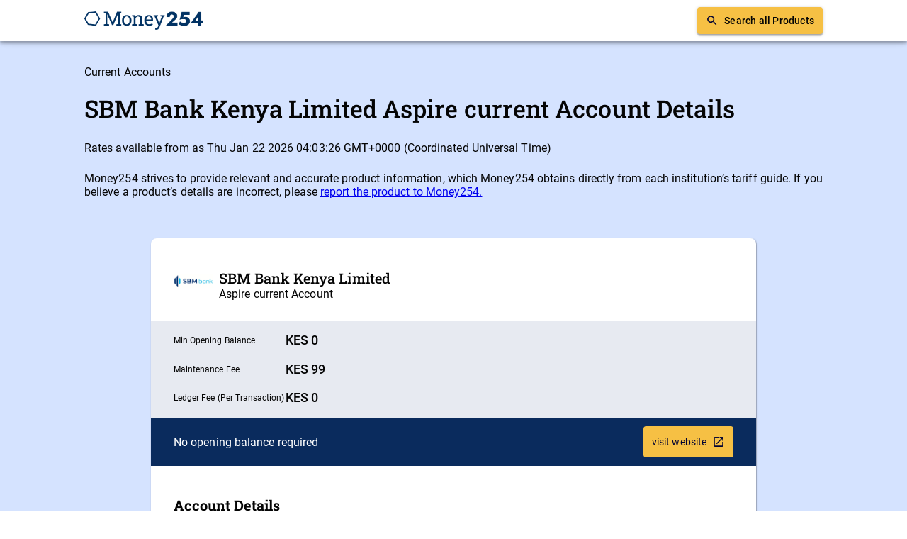

--- FILE ---
content_type: text/html
request_url: https://www.money254.co.ke/current-accounts-details/sbm-aspire-personal-account
body_size: 12099
content:
<!DOCTYPE html><!-- Last Published: Mon Nov 10 2025 07:37:32 GMT+0000 (Coordinated Universal Time) --><html data-wf-domain="www.money254.co.ke" data-wf-page="60b74e7757aa369cde18c279" data-wf-site="6038bfe131e18166ff8529be" data-wf-collection="60b74e7757aa36977a18c277" data-wf-item-slug="sbm-aspire-personal-account"><head><meta charset="utf-8"/><title>Money254 | SBM Bank Kenya Limited&#x27;s Aspire current Account</title><meta content="Learn more about SBM Bank Kenya Limited&#x27;s Aspire current Account. Find the best Current accounts from Kenya&#x27;s trusted providers." name="description"/><meta content="width=device-width, initial-scale=1" name="viewport"/><meta content="ra2RKd9Iia22SVXfk2neqwEcWsBq3wyn1we1BlKw4OQ" name="google-site-verification"/><link href="https://cdn.prod.website-files.com/6038bfe131e18166ff8529be/css/money254-stg.shared.423ac0686.css" rel="stylesheet" type="text/css"/><link href="https://fonts.googleapis.com" rel="preconnect"/><link href="https://fonts.gstatic.com" rel="preconnect" crossorigin="anonymous"/><script src="https://ajax.googleapis.com/ajax/libs/webfont/1.6.26/webfont.js" type="text/javascript"></script><script type="text/javascript">WebFont.load({  google: {    families: ["Jost:regular,500,600,700"]  }});</script><script type="text/javascript">!function(o,c){var n=c.documentElement,t=" w-mod-";n.className+=t+"js",("ontouchstart"in o||o.DocumentTouch&&c instanceof DocumentTouch)&&(n.className+=t+"touch")}(window,document);</script><link href="https://cdn.prod.website-files.com/6038bfe131e18166ff8529be/64ca194617321c43fc2e21ae_Money254%20Favicon%20Blue%2032px.png" rel="shortcut icon" type="image/x-icon"/><link href="https://cdn.prod.website-files.com/6038bfe131e18166ff8529be/64a54f2946702ada18472428_Favicon%20Icon%20Blue%20Webclip.png" rel="apple-touch-icon"/><!-- Google Tag Manager -->
<script defer>(function(w,d,s,l,i){w[l]=w[l]||[];w[l].push({'gtm.start':
new Date().getTime(),event:'gtm.js'});var f=d.getElementsByTagName(s)[0],
j=d.createElement(s),dl=l!='dataLayer'?'&l='+l:'';j.async=true;j.src=
'https://www.googletagmanager.com/gtm.js?id='+i+dl;f.parentNode.insertBefore(j,f);
})(window,document,'script','dataLayer','GTM-5P3K9P4');</script>
<!-- End Google Tag Manager -->

  <script>
    (function(t,e,n,r,a){var c,i=e[a]=e[a]||{init:function(t){function e(t){
    i[t]=function(){i.q.push([t,[].slice.call(arguments,0)])}}var n,r;i.q=[],
    n="addListener track".split(" ");for(r in n)e(n[r]);
    i.q.push(["init",[t||{}]])}},s=t.createElement(r);s.async=1,s.src=n,
    c=t.getElementsByTagName(r)[0],c.parentNode.insertBefore(s,c)
    })(document,window,"https://www.formstack.com/js/fsa.js","script","FSATracker");

    FSATracker.init({"account":"1030768", "endpoint":"https://www.formstack.com"});
  </script>

<script async src="https://pagead2.googlesyndication.com/pagead/js/adsbygoogle.js?client=ca-pub-7594843234807348"
     crossorigin="anonymous"></script>

<!-- Taboola Pixel Code -->
<script type='text/javascript'>
  window._tfa = window._tfa || [];
  window._tfa.push({notify: 'event', name: 'page_view', id: 1715180});
  !function (t, f, a, x) {
         if (!document.getElementById(x)) {
            t.async = 1;t.src = a;t.id=x;f.parentNode.insertBefore(t, f);
         }
  }(document.createElement('script'),
  document.getElementsByTagName('script')[0],
  '//cdn.taboola.com/libtrc/unip/1715180/tfa.js',
  'tb_tfa_script');
</script>
<!-- End of Taboola Pixel Code -->




<style>
  h1, h2, h3, h4, h5 {
   font-family: 'Roboto slab', san-serif;
  }
  
  h4 {
    font-size: 20px;
    font-style: normal;
    font-weight: 500;
    line-height: 26px;
    letter-spacing: 0.0015em;
  }
  
  #applyNowButton, #getQuoteButton {
  	text-decoration: none !important;
  }
  
  #getCallbackButton, #logbook-marketing-wrapper{
    opacity: 1 !important;
  	transition: opacity .3s ease-in-out;
  }
  
  #logbook-marketing-wrapper.hidden {
    opacity: 0 !important;
  }
  
  #getCallbackButton.hidden.fade, #details-cta-wrapper.hidden.fade {
  	opacity: 0 !important;
  } 
  
  .pill.active.sort .body-2 {
  	color: #fff !important;
  }

  .w-tabs {
    position: relative;
    width: 100%;
    padding: 16px;
  }

  .w-tab-menu {
    position: relative;
    display: flex;
    justify-content: space-around;
  }
  
  .product-cta-button .button-icon {
  	margin-right: 0 !important;
  }
  
  .w-slider-dot {
    width: .5em !important;
    height: .5em !important;
  }
  
  .w-slider-nav {
  	padding-top: 0 !important;
  }
  
  #st-1 {
  	z-index: 0 !important;
  }
  
  #st-1 .st-btn {
  	display: inline-block !important;
  }
  
  .featured-mask.slider-mask.w-slider-mask {
    width: 100% !important;
  	
  }
  
  .article:last-child {
  	margin-right: 0 !important;
  }
  
  [type='submit'].submit-button-2, [type='submit'].submit-col-form {
    background-color: #0a2b5d;
  }
  
  [type='submit'].submit-col-form.button-text.disabled {
    background-color: #c8c8c9;
  }
  
  .richText {
    padding: 8px 32px 24px 32px;
  }
  
  .rt-details .richText, .how-to-rich-text, .featured-post-richtxt {
    font-family: Roboto;
    font-size: 16px;
    font-style: normal;
    font-weight: 400;
    line-height: 22px;
    letter-spacing: 0.005em;
  }
  
  .rt-details .richText h1,
  .rt-details .richText h2,
  .rt-details .richText h3,
  .rt-details .richText h4,
  .rt-details .richText h5,
  {
    font-family: 'Roboto slab' !important;
	font-size: 16px;
  }
  
  .rich-text-block-3.w-richtext, .how-to-rich-text, .featured-post-richtxt.w-richtext {
  	font-family: "Roboto", sans-serif;
    font-size: 21px;
    line-height: 36px;
  }
  
  .rich-text-block-3.w-richtext h1,
  .rich-text-block-3.w-richtext h2,
  .rich-text-block-3.w-richtext h3,
  .rich-text-block-3.w-richtext h4,
  .rich-text-block-3.w-richtext h5,
  .rich-text-block-3.w-richtext h6,
  .how-to-rich-text h1,
  .how-to-rich-text h2,
  .how-to-rich-text h3,
  .how-to-rich-text h4,
  .how-to-rich-text h5,
  .featured-post-richtxt.w-richtext h1,
  .featured-post-richtxt.w-richtext h2,
  .featured-post-richtxt.w-richtext h3,
  .featured-post-richtxt.w-richtext h4,
  .featured-post-richtxt.w-richtext h5,
  .featured-post-richtxt.w-richtext h6
  {
  	font-family: "Roboto slab", serif !important;
  }
  
  .featured-post-richtxt.w-richtext .w-embed .key_box h1,
  .featured-post-richtxt.w-richtext .w-embed .key_box h2,
  .featured-post-richtxt.w-richtext .w-embed .key_box h3,
  .featured-post-richtxt.w-richtext .w-embed .key_box h4,
  .featured-post-richtxt.w-richtext .w-embed .key_box h5,
  .featured-post-richtxt.w-richtext .w-embed .key_box h6 {
  	font-family: "Jost", san-serif !important;
    margin-top: 0 !important;
    margin-bottom: 0 !important;
  }
  
  .how-to-rich-text {
  	margin-top: 0;
    margin-bottom: 16px !important;
  }
  
  .featured-post-richtxt.w-richtext p, .rich-text-block-3.w-richtext p {
  	margin-top: 16px !important;
    margin-bottom: 16px !important;
  }
  
  .editors-not-rt.w-richtext p {
  	font-family: "Roboto", san-serif !important;
    font-size: 14px !important;
    font-weight: 400;
    letter-spacing: .1px;
  }
  
  .ket-takeaway-rt.w-richtext {
  	font-size: 16px;
    font-weight: 400;
    line-height: 24px;
    letter-spacing: .5px;
  }
  
  .ket-takeaway-rt .w-richtext ul li {
  	margin-bottom: 24px !important;
  }
  
  .rich-text-block-3.w-richtext h1,
  .how-to-rich-text h1,
  .featured-post-richtxt.w-richtext h1 {
  	font-size: 43px;
    line-height: 68px;
    margin-bottom: 36px;
  }
  .rich-text-block-3.w-richtext h2,
  .how-to-rich-text h2,
  .featured-post-richtxt.w-richtext h2 {
  	font-size: 34px;
    line-height: 55px;
    margin-top: 58px;
    margin-bottom: 22px;
  }
  .rich-text-block-3.w-richtext h3,
  .how-to-rich-text h3, 
  .featured-post-richtxt.w-richtext h3 {
  	font-size: 27px;
    line-height: 44px;
    margin-top: 36px;
    margin-bottom: 14px;
  }
  
  .rich-text-block-3.w-richtext h4,
  .how-to-rich-text h4,
  .featured-post-richtxt.w-richtext h4 {
  	font-size: 21px;
    line-height: 36px;
    font-weight: bold;
    margin-bottom: 9px;
  }
  
  .rich-text-block-3.w-richtext .article-cta-content {
  	text-align: center;
  }
  
  .rich-text-block-3.w-richtext a {
  	text-decoration: underline;
  }
  
  .rich-text-block-3.w-richtext .blog-embed-container {
  	text-decoration: none;
  }
  
  .rich-text-block-3.w-richtext .agent-cta-btn-primary, .rich-text-block-3.w-richtext .agent-cta-btn-secondary {
  	text-decoration: none;
  }
  
  .rich-text-block-3.w-richtext .blog-embed-container:hover {
  	text-decoration: underline;
    color: #235FA6 !important;
  }
  
  .rich-text-block-3.w-richtext .blog-embed-container .blog-embed-title-container {
  	padding: 16px;
  }
  
  .rich-text-block-3.w-richtext .blog-embed-container .blog-embed-title-container .h4 {
  	margin-bottom: 0 !important;
  }
  .rich-text-block-3.w-richtext .blog-embed-container .blog-embed-title-container .h4:hover {
  	color: #235FA6 !important;
  }
  
  .rich-text-block-3.w-richtext .w-embed .related-embeds h3 {
  	margin-top: 0 !important;
    margin-bottom: 0 !important;
  }
  
  .rich-text-block-3.w-richtext .article-cta-content-button, .rich-text-block-3.w-richtext .m_emfi__card_footer {
  	text-decoration: none;
  }
  
  .rich-text-block-3.w-richtext .article-cta-content h3 {
  	margin-top: 0 !important;
    font-size: 24px;
    font-style: normal;
    font-weight: 400;
    line-height: 32px;
    letter-spacing: 0em;
    margin-bottom: 24px !important;
  }
  
  .rich-text-block-3.w-richtext ol li {
    display: list-item;
    list-style-position: inside;
    list-style-type: decimal;
  }
  
  .rich-text-block-3.w-richtext ul li {
  	display: list-item;
    list-style-position: inside;
    list-style-type: disc;
  }
  
  .about-author-text p {
  	margin-bottom: 0 !important;
  }
  
  .how-to-dropdown-toggle.w-dropdown-btn, 
  .how-to-dropdown-toggle.w-dropdown-toggle, 
  .how-to-dropdown-toggle.w-dropdown-link {
  	padding-left: 0 !important;
  }
  
  .fsborderradius .fsBody .fsForm {
  	border-radius: 0 !important;
  }
  
  #filterWithdrawal, .filterSelect {
    border: none !important;
    background: #E4F5F9 !important;
    padding: 2px 4px !important;
    border-bottom: 4px solid #0a2b5d !important;
    margin-left: 2px;
  }
  
  #sortSelection, #sortAmountSelection, #sortElSelection, #filterElSelection {
    border: none !important;
    background: transparent !important;
    margin-left: 2px;
  }
  
  #sortSelection:focus, #sortAmountSelection:focus,
  #sortSelection:active, #sortAmountSelection:active,
  #sortSelection option:focus, #sortAmountSelection option:focus,
  #sortSelection option, #sortElSelection:active, #sortElSelection:focus,
  #sortElSelection option:focus {
    border: none !important;
    outline: none;
  }
  
  .load {
  	background-image: linear-gradient(90deg, #ddd 0px, #e8e8e8 40px, #ddd 80px) !important;
    background-size: 600px !important;
    animation: shine-lines 1.6s infinite linear !important;
  }
  @keyframes shine-lines {
    0% {
      background-position: -100px;
    }
    40%, 100% {
      background-position: 140px;
    }
  }
  
  .fsBody img {
  	margin: 0 auto !important;
  }
  
  @media only screen
    and (max-device-width: 568px) {
      h4 {
        font-size: 16px;
        font-style: normal;
        font-weight: 500;
        line-height: 24px;
        letter-spacing: 0.0015em;
      }
      .rt-details .richText {
        font-family: Roboto;
        font-size: 14px;
        font-style: normal;
        font-weight: 400;
        line-height: 20px;
        letter-spacing: 0.0025em;
      }
      .rt-details .richText h1,
      .rt-details .richText h2,
      .rt-details .richText h3,
      .rt-details .richText h4,
      .rt-details .richText h5,
      {
        font-family: 'Roboto slab' !important;
        font-size: 16px;
      }
      .rich-text-block-3.w-richtext, .how-to-rich-text, .featured-post-richtxt.w-richtext {
        font-family: "Roboto", sans-serif;
        font-size: 18px;
        line-height: 29px;
      }
      
      .rich-text-block-3.w-richtext p,
      .how-to-rich-text p, 
      .featured-post-richtxt.w-richtext p{
      	margin-top: 0;
        margin-bottom: 28px !important;
        line-height: 29px;
      }
      
      .rich-text-block-3.w-richtext h1,
      .how-to-rich-text h1, 
      .featured-post-richtxt.w-richtext h1 {
        font-size: 37px;
        line-height: 57px;
        margin-bottom: 29px;
      }
      .rich-text-block-3.w-richtext h2,
      .how-to-rich-text h2,
      .featured-post-richtxt.w-richtext h2{
        font-size: 29px;
        line-height: 45px;
        margin-top: 47px;
        margin-bottom: 18px;
      }
      .rich-text-block-3.w-richtext h3,
      .how-to-rich-text h3,
      .featured-post-richtxt.w-richtext h3{
        font-size: 23px;
        line-height: 36px;
        margin-top: 29px;
        margin-bottom: 11px;
      }
      .rich-text-block-3.w-richtext h4,
      .how-to-rich-text h4,
      .featured-post-richtxt.w-richtext h4{
        font-size: 18px;
        line-height: 29px;
        font-weight: bold;
        margin-bottom: 7px;
      }
      
      .article-cta-content-title {
        font-size: 16px !important;
        line-height: 24px !important;
        font-weight: 500;
        letter-spacing: 0.0015em;
      }
      
      .rich-text-block-3.w-richtext .article-cta-content h3 {
        margin-top: 0 !important;
        font-size: 20px;
        font-style: normal;
        font-weight: 500;
        line-height: 26px;
        letter-spacing: 0.0015em;
        margin-bottom: 16px !important;
      }
      
      .rich-text-block-3.w-richtext .w-embed .related-embeds h3 {
  		margin-top: 0 !important;
    	margin-bottom: 0 !important;
  	  }
      
      .rich-text-block-3.w-richtext .blog-embed-container .blog-embed-title-container .h4 {
  		margin-bottom: 0 !important;
      }
        
  }
  
  @media only screen  
    and (max-device-width: 480px) {
      .richText {
        padding: 0 16px 24px 16px;
      }
  }

</style></head><body><div data-collapse="all" data-animation="default" data-duration="400" data-easing="ease" data-easing2="ease" role="banner" class="navbar-dark light _4dp w-nav"><div class="nav-container w-container"><a href="/v2/old-home-2" class="navbrand-container w-nav-brand"><img src="https://cdn.prod.website-files.com/6038bfe131e18166ff8529be/6450feb90122e88e27f623c8_Money254%20New%20Logo_Linear%20Logo%20Blue.webp" loading="lazy" sizes="(max-width: 767px) 98vw, (max-width: 991px) 728px, 940px" srcset="https://cdn.prod.website-files.com/6038bfe131e18166ff8529be/6450feb90122e88e27f623c8_Money254%20New%20Logo_Linear%20Logo%20Blue-p-500.webp 500w, https://cdn.prod.website-files.com/6038bfe131e18166ff8529be/6450feb90122e88e27f623c8_Money254%20New%20Logo_Linear%20Logo%20Blue-p-800.webp 800w, https://cdn.prod.website-files.com/6038bfe131e18166ff8529be/6450feb90122e88e27f623c8_Money254%20New%20Logo_Linear%20Logo%20Blue-p-1080.webp 1080w, https://cdn.prod.website-files.com/6038bfe131e18166ff8529be/6450feb90122e88e27f623c8_Money254%20New%20Logo_Linear%20Logo%20Blue.webp 2255w" alt=""/></a><div id="hamburger-menu" class="nav-menu-button dark w-nav-button"><div class="icon-4 w-icon-nav-menu"></div></div><nav role="navigation" class="navbar-menu w-nav-menu"><div class="nav-links-container"><div class="navlink-title caption">View Products</div><a data-category="Home" href="/v2/old-home-2" class="navlink h5 navlink-category w-inline-block"><div>Home</div></a><a data-category="Personal Loans" href="/loans/personal-loans/personal-loans-home" class="navlink h5 navlink-category w-inline-block"><div>Personal Loans</div></a><a data-category="Personal Loans" href="/loans/business-loans/business-loans-home" class="navlink h5 navlink-category w-inline-block"><div>Business Loans</div></a><a data-category="Personal Loans" href="/loans/auto-loans/auto-loans-home" class="navlink h5 navlink-category w-inline-block"><div>Auto Loans</div></a><a data-category="Personal Loans" href="/loans/logbook-loans/results" class="navlink h5 navlink-category w-inline-block"><div>Logbook Loans</div></a><a data-category="Personal Loans" href="/insurance/insurance-home" class="navlink h5 navlink-category w-inline-block"><div>Insurance</div></a><a data-category="Current Accounts" href="/banking/current-accounts/current-accounts-home" class="navlink h5 navlink-category w-inline-block"><div>Current Accounts</div></a><a data-category="Savings Accounts" href="/banking/savings-accounts/savings-accounts-home" class="navlink h5 navlink-category w-inline-block"><div>Savings Accounts</div></a><a data-category="Savings Accounts" href="/finance/credit-cards/credit-cards-home" class="navlink h5 navlink-category w-inline-block"><div>Credit Cards</div></a></div><div class="menu-linebreak"><div class="line"></div></div><div class="nav-links-container last-child"><div class="navlink-title caption">Learn</div><div class="navlink"><div class="nav-blog-title h5">Blog</div></div><a data-hub="money-and-me" href="https://www.money254.co.ke/hub/money-and-me" class="navlink blog-nav-link body-1 navlink-blog w-inline-block"><div>MONEY &amp; ME</div></a><a data-hub="money-psychology" href="https://www.money254.co.ke/hub/money-psychology" class="navlink blog-nav-link body-1 navlink-blog w-inline-block"><div>MONEY PSYCHOLOGY</div></a><a data-hub="money-management" href="https://www.money254.co.ke/hub/money-management" class="navlink blog-nav-link body-1 navlink-blog w-inline-block"><div>MONEY MANAGEMENT</div></a><a data-hub="recent-news-and-analysis" href="https://www.money254.co.ke/hub/news-and-analysis" class="navlink blog-nav-link body-1 navlink-blog w-inline-block"><div>RECENT NEWS &amp; ANALYSIS</div></a></div></nav><a href="/filter/categories" class="header-actions-container shadow hamburger w-inline-block"><img src="https://cdn.prod.website-files.com/6038bfe131e18166ff8529be/6064e35936f1c7ce073b692e_Search%20Icon.png" loading="lazy" alt="" class="header-btn-icon"/><div class="button-text">Search all Products</div></a></div></div><div class="listings-container details-page-container"><div class="results-intro-container"><div class="category-title"><a href="/banking/current-accounts/current-accounts-home" class="body-1-flex">Current Accounts</a></div><div class="page-title"><h1 class="h1">SBM Bank Kenya Limited Aspire current Account Details</h1></div><div class="results-meta-info"><div id="details-date" class="body-1-flex">Rates available from as of 1st April 2021</div></div><div class="customize-results"><div class="customize-results-box"><div class="customize-results-text">Customise your results to find loans you&#x27;re eligible for by answering 5 more questions</div><a href="#" class="customize-results-cta w-button">Customize Results</a></div></div><div class="report-results-section"><div class="report-text-wrapper"><div class="body-1-flex">Money254 strives to provide relevant and accurate product information, which Money254 obtains directly from each institution’s tariff guide. If you believe a product’s details are incorrect, please <a href="mailto:feedback@money254.com?subject=Report%20Current%20Account%20Details">report the product to Money254.<br/></a></div></div></div></div><div id="personal-loans" class="results-container"><div class="results"><div class="personal-loan-card personal-loan-details-card"><div class="personal-loan__card-header"><div class="personal-loan__logo"><img src="https://cdn.prod.website-files.com/6038c1030be2580db46ccf46/60b8c873616cb8de6809a730_SBM%20LOgo.png" loading="lazy" alt="" sizes="(max-width: 479px) 19vw, 55.46875px" srcset="https://cdn.prod.website-files.com/6038c1030be2580db46ccf46/60b8c873616cb8de6809a730_SBM%20LOgo-p-500.png 500w, https://cdn.prod.website-files.com/6038c1030be2580db46ccf46/60b8c873616cb8de6809a730_SBM%20LOgo.png 739w" class="personal-loan__logo-image"/></div><div class="personal-loan_title"><h4 class="h4">SBM Bank Kenya Limited</h4><div class="personal-loan-header-category">Aspire current Account</div></div></div><div class="personal-loan__card-body"><div class="product-key-details"><div class="key-detail"><div class="key-detail-title">Min Opening Balance</div><div class="key-detail-value-container"><div class="key-detail-value header-title-2">KES</div><div class="key-detail-value header-title-2 value-divider">0</div></div></div><div class="border-line"><div class="line"></div></div><div class="key-detail"><div class="key-detail-title">Maintenance Fee</div><div class="key-detail-value-container"><div class="key-detail-value header-title-2 prevalue">KES</div><div class="key-detail-value header-title-2">99</div><div class="key-detail-value header-title-2 value-divider w-dyn-bind-empty"></div></div></div><div class="border-line"><div class="line"></div></div><div class="key-detail"><div class="key-detail-title">Ledger Fee (Per Transaction)</div><div class="key-detail-value-container"><div class="key-detail-value header-title-2 prevalue">KES</div><div class="key-detail-value header-title-2">0</div><div class="key-detail-value header-title-2 value-divider w-dyn-bind-empty"></div></div></div></div><div class="product-cta-container"><div class="product-cta-title">No opening balance required</div><a id="ca-details-cta" href="https://bit.ly/3DtHI1X" target="_blank" class="product-cta-button w-inline-block"><div class="product-cta-button-text">visit website</div><img src="https://cdn.prod.website-files.com/6038bfe131e18166ff8529be/608a9d091930691f6c2d3a0d_Popout%20Button%20Icon_Background%20Dark%20Blue.png" loading="lazy" alt="" class="button-icon"/></a></div><div class="product-actions-container"><div class="tabs-container"><div class="tabs-content-container"><div class="tab-content details-content"><div id="richText" class="richtext w-richtext"><h4><strong>Account Details</strong></h4><ul role="list"><li>‍<strong>‍</strong>Opening balance: Ksh 0</li><li>Operating balance: Ksh 0</li><li>Maintenance fees: Ksh 99</li><li>Ledger fees: No fee<strong>‍</strong></li></ul><h4><strong>Transactional Charges (per transaction)</strong>‍</h4><ul role="list"><li>OTC withdrawal: 200</li><li>OTC cash deposits: Free</li><li>Internal Transfers: 100</li><li>RTGS: 500</li><li>International transfers: 1500</li><li>ATM Withdrawals: 30</li><li>Salary processing: 150</li><li>Internal Standing Orders: Free</li><li>External Standing Orders: 300<strong>‍</strong></li></ul><h4><strong>Account Access Charges (per item)</strong>‍</h4><ul role="list"><li>Over the counter: 200</li><li>Debit card: Free</li><li>Cheque book: 750 (50 leaves)</li><li>Bankers cheque: 400</li><li>Counter cheque: 200</li><li>Standing Orders: 300<strong>‍</strong></li></ul><h4><strong>Account Management Charges (per request)</strong>‍</h4><ul role="list"><li>ATM Statement: Free</li><li>Mobile banking statement: Free</li><li>Branch Statement: Free</li><li>Mobile balance enquiry: Free<strong>‍</strong></li></ul><h4><strong>Penalty Charges (per instance)</strong>‍</h4><ul role="list"><li>Failed standing order: 1000</li><li>Cheque ‘Refer to drawer’: $20<strong>‍</strong></li></ul><h4><strong>Documentation Required</strong>‍</h4><ul role="list"><li>National ID</li><li>Passport photo</li><li>KRA Pin</li><li>Proof of source of funds</li><li><a href="https://www.sbmbank.co.ke/terms-and-conditions" target="_blank">T&amp;C Link</a></li></ul></div><h3 class="h3">Money254 Review</h3><div id="richText" class="richtext details-review w-richtext"><h4>Pros:</h4><ul role="list"><li>No opening  balance required</li><li>Access to debit bank, cheque book, internet banking and mobile banking</li></ul><h4>Cons:</h4><ul role="list"><li>Monthly maintenance fee of 99</li><li>No Pesalink services</li></ul></div></div></div></div></div></div></div></div></div><div class="details-cta-container"><div class="article-cta-container bg-green"><div class="article-cta-content"><h3 class="h3 savings-cta">Use Money254&#x27;s free search to view the best Current Accounts in Kenya today</h3><div class="article-cta-content-text blog-cta-body current">From transaction accounts to salary accounts to all-purpose current accounts, we have aggregated all of the Current Accounts from Kenya&#x27;s top financial institutions. </div><a href="/banking/current-accounts/results" class="article-cta-content-button text-white shadow current w-inline-block"><div class="button-text text-white">See all current accounts</div></a></div></div></div></div><div class="row-section google-play-container-cta cta-2"><div class="play-copy-container"><div class="text-google-play-cta"><h2 class="h2 text-white w700">Download the new Money254 App and don’t miss out on your next opportunity.</h2><div class="herotext text-white">Join 1.5M Kenyans using Money254 to find better loans, savings accounts, and money tips today.</div><div class="play-embed-container"><div class="html-embed-3 w-embed"><a id="play_button_cta" href='https://play.google.com/store/apps/details?id=africa.money254.app&utm_source=website&utm_campaign=landinghero&pcampaignid=pcampaignidMKT-Other-global-all-co-prtnr-py-PartBadge-Mar2515-1'><img alt='Get it on Google Play' src='https://play.google.com/intl/en_us/badges/static/images/badges/en_badge_web_generic.png'/></a></div></div></div><div class="phone-in-hand-container"></div></div></div><div class="overview-container"><h2 class="h2 text-white">What is Money254?</h2><div class="overview-text"><div class="bigbody">Money254 is a new platform focused on helping you make more out of the money you have. We’ve created a simple, fast and secure way to find and compare financial products that best match your needs. All of the information shown is from products available at established financial institutions that our team of experts have tirelessly collected.  <br/>‍<br/> We’ve just launched but will be adding more product categories and tools over the coming months. <br/><br/>Sign-up to our newsletter and social channels to stay up-to-date!</div></div><a href="/v2/old-home" class="overview-cta shadow w-inline-block"><div class="button-text">Learn more about Money254</div></a></div><div class="category-blog-container"><div class="blog-related-articles product-details-related-articles"><div class="related-articles-intro"><h2 class="h2">Learn more about current accounts with these recent articles from the Money254 blog:</h2></div><div class="collection-list-wrapper-3 w-dyn-list"><div role="list" class="related-articles w-dyn-items"><div role="listitem" class="collection-item-3 w-dyn-item"><a href="/post/top-10-banks-with-the-cheapest-loans--cbk-report-news" class="related-article w-inline-block"><div class="related-article-image-container"><img src="https://cdn.prod.website-files.com/6038c1030be2580db46ccf46/6970e5092601cf0f6998773e_CBK%20KAMAU%20THUGGE.jpeg" loading="lazy" alt="Top 10 Banks With the Cheapest Loans - CBK Report" class="related-article-image"/></div><div class="related-article-content"><div class="overline flex">News and Analysis</div><div class="related-article-title"><h4 class="h4 superflex">Top 10 Banks With the Cheapest Loans - CBK Report</h4></div><div class="body-1-superflex">January 21, 2026</div></div></a></div><div role="listitem" class="collection-item-3 w-dyn-item"><a href="/post/how-supermarkets-trick-your-brain-into-spending-more-money-psychology" class="related-article w-inline-block"><div class="related-article-image-container"><img src="https://cdn.prod.website-files.com/6038c1030be2580db46ccf46/6970ada4b68fdc6004470dd1_top%20image%20%2B%20Templates%20%20-%202026-01-21T134226.289.jpg" loading="lazy" alt="How Supermarkets Trick Your Brain Into Spending More" class="related-article-image"/></div><div class="related-article-content"><div class="overline flex">Savings Accounts</div><div class="related-article-title"><h4 class="h4 superflex">How Supermarkets Trick Your Brain Into Spending More</h4></div><div class="body-1-superflex">January 21, 2026</div></div></a></div><div role="listitem" class="collection-item-3 w-dyn-item"><a href="/post/safaricom-to-introduce-hourly-and-daily-wi-fi-token-plans-news" class="related-article w-inline-block"><div class="related-article-image-container"><img src="https://cdn.prod.website-files.com/6038c1030be2580db46ccf46/697068dda9f2d30a56f30ddf_top%20image%20%2B%20Templates%20%20-%202026-01-21T084906.390.jpg" loading="lazy" alt="Safaricom to Introduce Hourly and Daily Wi-Fi Token Plans" class="related-article-image"/></div><div class="related-article-content"><div class="overline flex">News and Analysis</div><div class="related-article-title"><h4 class="h4 superflex">Safaricom to Introduce Hourly and Daily Wi-Fi Token Plans</h4></div><div class="body-1-superflex">January 21, 2026</div></div></a></div><div role="listitem" class="collection-item-3 w-dyn-item"><a href="/post/how-to-buy-kenya-pipeline-kpc-ipo-shares-step-by-step-guide-investments" class="related-article w-inline-block"><div class="related-article-image-container"><img src="https://cdn.prod.website-files.com/6038c1030be2580db46ccf46/696f6ab5d3ee741562609a29_top%20image%20%2B%20Templates%20%20-%202026-01-20T144350.451.jpg" loading="lazy" alt="How to Buy Kenya Pipeline (KPC) IPO Shares (Step by Step Guide)" class="related-article-image"/></div><div class="related-article-content"><div class="overline flex">Savings Accounts</div><div class="related-article-title"><h4 class="h4 superflex">How to Buy Kenya Pipeline (KPC) IPO Shares (Step by Step Guide)</h4></div><div class="body-1-superflex">January 20, 2026</div></div></a></div><div role="listitem" class="collection-item-3 w-dyn-item"><a href="/post/alarm-as-patients-who-are-related-to-sha-bosses-found-to-receive-higher-payments-news" class="related-article w-inline-block"><div class="related-article-image-container"><img src="https://cdn.prod.website-files.com/6038c1030be2580db46ccf46/696f1a859bec196169f78f5d_sha%20(1).jpg" loading="lazy" alt="Alarm as Patients Who Are Related to SHA Bosses Found to Receive Higher Payments " class="related-article-image"/></div><div class="related-article-content"><div class="overline flex">News and Analysis</div><div class="related-article-title"><h4 class="h4 superflex">Alarm as Patients Who Are Related to SHA Bosses Found to Receive Higher Payments </h4></div><div class="body-1-superflex">January 20, 2026</div></div></a></div><div role="listitem" class="collection-item-3 w-dyn-item"><a href="/post/kenya-and-burundi-to-have-slowest-growing-economies-in-2026---world-bank-news" class="related-article w-inline-block"><div class="related-article-image-container"><img src="https://cdn.prod.website-files.com/6038c1030be2580db46ccf46/696e3576134e15fb62350f97_top%20image%20%2B%20Templates%20%20-%202026-01-19T164409.216.jpg" loading="lazy" alt="Kenya and Burundi to Have Slowest-Growing Economies in East Africa – World Bank" class="related-article-image"/></div><div class="related-article-content"><div class="overline flex">News and Analysis</div><div class="related-article-title"><h4 class="h4 superflex">Kenya and Burundi to Have Slowest-Growing Economies in East Africa – World Bank</h4></div><div class="body-1-superflex">January 19, 2026</div></div></a></div><div role="listitem" class="collection-item-3 w-dyn-item"><a href="/post/building-a-house-or-paying-school-fees-watch-out-for-this-budget-mistake-money-management" class="related-article w-inline-block"><div class="related-article-image-container"><img src="https://cdn.prod.website-files.com/6038c1030be2580db46ccf46/696e2a3548b8c156d484aad3_top%20image%20%2B%20Templates%20%20-%202026-01-19T155643.945.jpg" loading="lazy" alt="Building a House or Paying School Fees? Watch Out for This Budget Mistake" class="related-article-image"/></div><div class="related-article-content"><div class="overline flex">Savings Accounts</div><div class="related-article-title"><h4 class="h4 superflex">Building a House or Paying School Fees? Watch Out for This Budget Mistake</h4></div><div class="body-1-superflex">January 19, 2026</div></div></a></div><div role="listitem" class="collection-item-3 w-dyn-item"><a href="/post/you-can-now-buy-kenya-pipeline-shares-with-ksh9-000-above-news" class="related-article w-inline-block"><div class="related-article-image-container"><img src="https://cdn.prod.website-files.com/6038c1030be2580db46ccf46/696e18434d391e33110b97e3_top%20image%20%2B%20Templates%20%20-%202026-01-19T144039.334.jpg" loading="lazy" alt="You Can Now Buy Kenya Pipeline Shares With Ksh900 &amp; Above" class="related-article-image"/></div><div class="related-article-content"><div class="overline flex">News and Analysis</div><div class="related-article-title"><h4 class="h4 superflex">You Can Now Buy Kenya Pipeline Shares With Ksh900 &amp; Above</h4></div><div class="body-1-superflex">January 19, 2026</div></div></a></div></div></div></div></div><div class="row-section google-play-container-cta cta-1"><div class="play-copy-container v2"><div class="text-google-play-cta cta2"><h3 class="h3 fixed text-white jost">Stay up to date with your money - download the new Money254 App Today</h3><div class="play-embed-container"><div class="html-embed-2 w-embed"><a id="play_button_cta_short" href='https://play.google.com/store/apps/details?id=africa.money254.app&utm_source=website&utm_campaign=newsletter&pcampaignid=pcampaignidMKT-Other-global-all-co-prtnr-py-PartBadge-Mar2515-1'><img alt='Get it on Google Play' src='https://play.google.com/intl/en_us/badges/static/images/badges/en_badge_web_generic.png'/></a></div></div></div><div class="phone-in-hand-container phone-2"><img src="https://cdn.prod.website-files.com/6038bfe131e18166ff8529be/643d87eff1f89cf251db57c7_Money254%20App%20in%20Device%20NB.webp" loading="lazy" sizes="(max-width: 1125px) 100vw, 1125px" srcset="https://cdn.prod.website-files.com/6038bfe131e18166ff8529be/643d87eff1f89cf251db57c7_Money254%20App%20in%20Device%20NB-p-500.webp 500w, https://cdn.prod.website-files.com/6038bfe131e18166ff8529be/643d87eff1f89cf251db57c7_Money254%20App%20in%20Device%20NB-p-800.webp 800w, https://cdn.prod.website-files.com/6038bfe131e18166ff8529be/643d87eff1f89cf251db57c7_Money254%20App%20in%20Device%20NB-p-1080.webp 1080w, https://cdn.prod.website-files.com/6038bfe131e18166ff8529be/643d87eff1f89cf251db57c7_Money254%20App%20in%20Device%20NB.webp 1125w" alt="Download the Money254 app on Google Playstore"/></div></div></div><div class="newsletter-container"><h3 class="brix---heading-h3-size">Sign up for our newsletter and get weekly money tips to your inbox.</h3><div class="overview-text dark newsletter-overview-text"><div class="body-1">Get updates from the Money254 team on financial news and new Money254 features.</div></div><div class="newsletter-embed-container"><div data-src="" class="w-embed w-iframe"><iframe id="beehive-embed" loading="lazy" src="https://embeds.beehiiv.com/19129865-7960-472e-a08c-ac572a3aaf20?slim=true" data-test-id="beehiiv-embed" height="52" frameborder="0" scrolling="no" style="margin: 0; border-radius: 0px !important; background-color: transparent;"></iframe></div></div></div><div class="footer-container"><div class="footer-logo-container"><img src="https://cdn.prod.website-files.com/6038bfe131e18166ff8529be/64510049e2199c2e34bc126e_Money254%20New%20Logo_Full%20Logo%20White.webp" loading="lazy" width="160" sizes="(max-width: 479px) 100vw, 160px" alt="Money254 Logo" srcset="https://cdn.prod.website-files.com/6038bfe131e18166ff8529be/64510049e2199c2e34bc126e_Money254%20New%20Logo_Full%20Logo%20White-p-500.webp 500w, https://cdn.prod.website-files.com/6038bfe131e18166ff8529be/64510049e2199c2e34bc126e_Money254%20New%20Logo_Full%20Logo%20White-p-800.webp 800w, https://cdn.prod.website-files.com/6038bfe131e18166ff8529be/64510049e2199c2e34bc126e_Money254%20New%20Logo_Full%20Logo%20White.webp 2097w"/><div class="social-media-container"><a href="https://www.facebook.com/money254HQ/" target="_blank" class="social-link w-inline-block"><img src="https://cdn.prod.website-files.com/6038bfe131e18166ff8529be/606444135b57e22be845db3b_facebook.png" loading="lazy" alt="Facebook Logo" class="social-icon"/></a><a href="https://www.tiktok.com/@money254hq" target="_blank" class="social-link w-inline-block"><img src="https://cdn.prod.website-files.com/6038bfe131e18166ff8529be/654a15461765111d1c6ac272_Tik%20Tok%20Footer%20Badge.webp" loading="lazy" alt="Tiktok Icon" class="social-icon"/></a><a href="https://twitter.com/money254HQ" target="_blank" class="social-link w-inline-block"><img src="https://cdn.prod.website-files.com/6038bfe131e18166ff8529be/60644413b13a69b84d1079a6_twitter.png" loading="lazy" alt="Twitter Icon" class="social-icon"/></a><a href="https://youtube.com/@MONEY254" target="_blank" class="social-link w-inline-block"><img src="https://cdn.prod.website-files.com/6038bfe131e18166ff8529be/63d0e68a97974dd72fbdda89_Youtube.png" loading="lazy" alt="Youtube Icon" class="social-icon"/></a><a href="https://www.instagram.com/money254hq/" target="_blank" class="social-link w-inline-block"><img src="https://cdn.prod.website-files.com/6038bfe131e18166ff8529be/63d0e66780f1f2544760abe7_instagram.png" loading="lazy" alt="Instagram Icon" class="social-icon"/></a><a href="https://ke.linkedin.com/company/money254" target="_blank" class="social-link w-inline-block"><img src="https://cdn.prod.website-files.com/6038bfe131e18166ff8529be/6064441457784408985c664e_linkedin.png" loading="lazy" alt="Linkedin icon" class="social-icon"/></a></div><div class="footer-playstore-cta-container"><div class="body-1 text-white">DOWNLOAD THE APP</div><div class="play-embed-container"><div class="html-embed w-embed"><a href='https://play.google.com/store/apps/details?id=africa.money254.app&utm_source=website&utm_campaign=footer&pcampaignid=pcampaignidMKT-Other-global-all-co-prtnr-py-PartBadge-Mar2515-1'><img alt='Get it on Google Play' src='https://play.google.com/intl/en_us/badges/static/images/badges/en_badge_web_generic.png'/></a></div></div></div></div><div class="footer-content"><div class="footer-menu-container"><div class="footer-navigation-container"><div class="pages-navigation"><div class="about-menu"><h6 class="h6 text-white about-menu-header">About</h6><a href="https://www.money254.co.ke/post/welcome" class="about-menu-link body-1 text-white">Company</a><a href="http://newsletter.money254.co.ke/" class="about-menu-link body-1 text-white">Money Weekly Newsletter</a><a href="https://www.money254.co.ke/post/terms-of-use" class="body-1 text-white about-menu-link">Terms of Use</a><a href="https://www.money254.co.ke/post/money254-privacy-policy" class="about-menu-link body-1 text-white">Privacy Policy</a><a href="https://www.money254.co.ke/post/money254-editorial-standards" class="about-menu-link body-1 text-white">Editorial Standards</a><a href="/partners" class="about-menu-link body-1 text-white">Partner with Us</a></div><div class="contact-menu"><a href="mailto:info@money254.com" class="contact-us h6 text-white">Contact Us</a><div class="body-1 text-white about-menu-link">info@money254.co.ke</div><div class="body-1 text-white about-menu-link">ABC Place, Waiyaki Way Nairobi</div></div></div><div class="categories-navigation"><div class="about-menu"><h6 class="h6 text-white about-menu-header">Products</h6><a href="/loans/personal-loans/personal-loans-home" class="about-menu-link body-1 text-white">Personal Loans</a><a href="/loans/business-loans/business-loans-home" class="about-menu-link body-1 text-white">Business Loans</a><a href="/loans/auto-loans/auto-loans-home" class="about-menu-link body-1 text-white">Auto Loans</a><a href="/loans/logbook-loans/results" class="about-menu-link body-1 text-white">Logbook Loans</a><a href="/insurance/insurance-home" class="about-menu-link body-1 text-white">Insurance</a><a href="/banking/savings-accounts/savings-accounts-home" class="body-1 text-white about-menu-link">Savings Accounts</a><a href="/banking/current-accounts/current-accounts-home" class="about-menu-link body-1 text-white">Current Accounts</a><a href="/finance/credit-cards/credit-cards-home" class="about-menu-link body-1 text-white">Credit Cards</a></div></div></div><div class="disclaimer-container"><p class="body-2 text-white">Disclaimer: The information that Money254 provides on this website is obtained from publicly available resources and is intended for information or educational purposes only. Money254 strives to keep the information on the website up to date and does not warranty that all the information will be as the financial institutions updated or changed information at all times. Money254 does not own any of the information provided by or obtained from third party financial institutions. Take note that the institutions represented on this website may vary their terms at any time or may offer you terms different to what you have seen on the website due to their own analysis of your individual circumstances or change of terms and you are encouraged to review the specific financial institution’s terms and conditions when obtaining their services or products. Money254 is not a financial institution, insurance provider or financial adviser and is not liable for any decisions any individual makes based on the information provided on the website.  Please refer to our terms and conditions and privacy policy before using this website.</p></div></div></div></div><script src="https://d3e54v103j8qbb.cloudfront.net/js/jquery-3.5.1.min.dc5e7f18c8.js?site=6038bfe131e18166ff8529be" type="text/javascript" integrity="sha256-9/aliU8dGd2tb6OSsuzixeV4y/faTqgFtohetphbbj0=" crossorigin="anonymous"></script><script src="https://cdn.prod.website-files.com/6038bfe131e18166ff8529be/js/money254-stg.schunk.36b8fb49256177c8.js" type="text/javascript"></script><script src="https://cdn.prod.website-files.com/6038bfe131e18166ff8529be/js/money254-stg.schunk.558257b526d085d1.js" type="text/javascript"></script><script src="https://cdn.prod.website-files.com/6038bfe131e18166ff8529be/js/money254-stg.06b414fa.2a7587b1a1a1f93c.js" type="text/javascript"></script><script src="https://lua-ai-global.github.io/lua-pop/lua-pop.umd.js"></script>

<script>
  // Create session
  if (!localStorage.getItem('lua_session_id')) {
    localStorage.setItem(
      'lua_session_id',  
      'sess-' + Date.now() + '-' + Math.random().toString(36).substr(2, 9)
    );
  }   
      
  var sessionId = localStorage.getItem('lua_session_id');
  
  console.log({sessionId})

  // Initialize Lua Pop with Numida Agent configuration
  window.LuaPop.init({
    authToken: "",
    sessionId,
    agentId: "numidaBase_kenya",
    position: "bottom-right",
    theme: "light",
    environment: "production",
    buttonText: "Numida Application Agent",
    chatTitle: "Numida Agent",
    buttonIcon: "https://ug.numida.com/favicon.ico",
    buttonColor: "#000000",
    chatWindowHeight: 600,
    chatWindowWidth: 400,
    voiceModeEnabled: true,
    popupButtonStyles: undefined,
    runtimeContext: undefined,
    popupButtonPositionalContainerStyles: undefined,
    chatTitleHeaderStyles: undefined
  });
</script>
<div id="scripts"></div>

<script>
  const parent = document.getElementById("scripts")
  const scriptElement = document.createElement("script")
  
  const {origin } = window.location;
  
  const environment = {
    development: 'https://webflow-logic-fwv4dllyxq-uc.a.run.app/main.js',
    main: 'https://webflow-logic-fwv4dllyxq-uc.a.run.app/main.js'
  }
  
  const wf_dev = "https://money254-stg.webflow.io";
  const {development, main} = environment;
  
  
  const logicScripts = document.createElement("script");
  logicScripts.setAttribute('defer', '');
  
  const logicSrc = origin === wf_dev ? development : main;
  logicScripts.setAttribute('src', logicSrc);
  
  parent.appendChild(logicScripts);

</script>
</body></html>

--- FILE ---
content_type: text/html; charset=utf-8
request_url: https://www.google.com/recaptcha/api2/aframe
body_size: 181
content:
<!DOCTYPE HTML><html><head><meta http-equiv="content-type" content="text/html; charset=UTF-8"></head><body><script nonce="tbNs6lNtBQGk0mDOmuHAug">/** Anti-fraud and anti-abuse applications only. See google.com/recaptcha */ try{var clients={'sodar':'https://pagead2.googlesyndication.com/pagead/sodar?'};window.addEventListener("message",function(a){try{if(a.source===window.parent){var b=JSON.parse(a.data);var c=clients[b['id']];if(c){var d=document.createElement('img');d.src=c+b['params']+'&rc='+(localStorage.getItem("rc::a")?sessionStorage.getItem("rc::b"):"");window.document.body.appendChild(d);sessionStorage.setItem("rc::e",parseInt(sessionStorage.getItem("rc::e")||0)+1);localStorage.setItem("rc::h",'1769054606809');}}}catch(b){}});window.parent.postMessage("_grecaptcha_ready", "*");}catch(b){}</script></body></html>

--- FILE ---
content_type: text/css; charset=utf-8
request_url: https://lua-ai-global.github.io/lua-pop/style.css
body_size: 36940
content:
@import "https://fonts.googleapis.com/css2?family=Inter:wght@400;500;600;700&family=Onest:wght@400;500;600;700&display=swap" layer(base);@import "https://fonts.googleapis.com/css2?family=Inter:wght@400;500;600;700&family=Onest:wght@400;500;600;700&display=swap";@import "https://fonts.googleapis.com/css2?family=Inter:wght@400;500;600;700&family=Onest:wght@400;500;600;700&display=swap" layer(base);/*! tailwindcss v4.1.11 | MIT License | https://tailwindcss.com */
@layer properties{@supports ((-webkit-hyphens:none) and (not (margin-trim:inline))) or ((-moz-orient:inline) and (not (color:rgb(from red r g b)))){#lua-root *, #lua-root :before, #lua-root :after, #lua-root ::backdrop{--tw-translate-x:0;--tw-translate-y:0;--tw-translate-z:0;--tw-scale-x:1;--tw-scale-y:1;--tw-scale-z:1;--tw-rotate-x:initial;--tw-rotate-y:initial;--tw-rotate-z:initial;--tw-skew-x:initial;--tw-skew-y:initial;--tw-space-y-reverse:0;--tw-space-x-reverse:0;--tw-divide-y-reverse:0;--tw-border-style:solid;--tw-gradient-position:initial;--tw-gradient-from:#0000;--tw-gradient-via:#0000;--tw-gradient-to:#0000;--tw-gradient-stops:initial;--tw-gradient-via-stops:initial;--tw-gradient-from-position:0%;--tw-gradient-via-position:50%;--tw-gradient-to-position:100%;--tw-leading:initial;--tw-font-weight:initial;--tw-tracking:initial;--tw-shadow:0 0 #0000;--tw-shadow-color:initial;--tw-shadow-alpha:100%;--tw-inset-shadow:0 0 #0000;--tw-inset-shadow-color:initial;--tw-inset-shadow-alpha:100%;--tw-ring-color:initial;--tw-ring-shadow:0 0 #0000;--tw-inset-ring-color:initial;--tw-inset-ring-shadow:0 0 #0000;--tw-ring-inset:initial;--tw-ring-offset-width:0px;--tw-ring-offset-color:#fff;--tw-ring-offset-shadow:0 0 #0000;--tw-backdrop-blur:initial;--tw-backdrop-brightness:initial;--tw-backdrop-contrast:initial;--tw-backdrop-grayscale:initial;--tw-backdrop-hue-rotate:initial;--tw-backdrop-invert:initial;--tw-backdrop-opacity:initial;--tw-backdrop-saturate:initial;--tw-backdrop-sepia:initial;--tw-duration:initial;--tw-ease:initial;--tw-content:"";--tw-outline-style:solid;--tw-scroll-snap-strictness:proximity}}}@layer theme{#lua-root, #lua-root :host{--lua-font-sans:Inter,sans-serif;--lua-font-mono:ui-monospace,SFMono-Regular,Menlo,Monaco,Consolas,"Liberation Mono","Courier New",monospace;--lua-color-red-50:oklch(97.1% .013 17.38);--lua-color-red-100:oklch(93.6% .032 17.717);--lua-color-red-200:oklch(88.5% .062 18.334);--lua-color-red-400:oklch(70.4% .191 22.216);--lua-color-red-600:oklch(57.7% .245 27.325);--lua-color-red-700:oklch(50.5% .213 27.518);--lua-color-red-900:oklch(39.6% .141 25.723);--lua-color-yellow-50:oklch(98.7% .026 102.212);--lua-color-yellow-100:oklch(97.3% .071 103.193);--lua-color-yellow-200:oklch(94.5% .129 101.54);--lua-color-yellow-400:oklch(85.2% .199 91.936);--lua-color-yellow-600:oklch(68.1% .162 75.834);--lua-color-yellow-700:oklch(55.4% .135 66.442);--lua-color-yellow-900:oklch(42.1% .095 57.708);--lua-color-green-50:oklch(98.2% .018 155.826);--lua-color-green-100:oklch(96.2% .044 156.743);--lua-color-green-200:oklch(92.5% .084 155.995);--lua-color-green-400:oklch(79.2% .209 151.711);--lua-color-green-600:oklch(62.7% .194 149.214);--lua-color-green-700:oklch(52.7% .154 150.069);--lua-color-green-900:oklch(39.3% .095 152.535);--lua-color-blue-50:oklch(97% .014 254.604);--lua-color-blue-100:oklch(93.2% .032 255.585);--lua-color-blue-200:oklch(88.2% .059 254.128);--lua-color-blue-400:oklch(70.7% .165 254.624);--lua-color-blue-500:oklch(62.3% .214 259.815);--lua-color-blue-600:oklch(54.6% .245 262.881);--lua-color-blue-700:oklch(48.8% .243 264.376);--lua-color-blue-900:oklch(37.9% .146 265.522);--lua-color-gray-200:oklch(92.8% .006 264.531);--lua-color-gray-400:oklch(70.7% .022 261.325);--lua-color-gray-500:oklch(55.1% .027 264.364);--lua-color-gray-600:oklch(44.6% .03 256.802);--lua-color-gray-700:oklch(37.3% .034 259.733);--lua-color-gray-800:oklch(27.8% .033 256.848);--lua-color-gray-900:oklch(21% .034 264.665);--lua-color-black:#000;--lua-color-white:#fff;--lua-spacing:4px;--lua-container-sm:24rem;--lua-container-md:28rem;--lua-container-lg:32rem;--lua-text-xs:12px;--lua-text-xs--line-height:calc(1/.75);--lua-text-sm:14px;--lua-text-sm--line-height:calc(1.25/.875);--lua-text-base:16px;--lua-text-base--line-height:calc(1.5/1);--lua-text-lg:1.125rem;--lua-text-lg--line-height:calc(1.75/1.125);--lua-text-xl:1.25rem;--lua-text-xl--line-height:calc(1.75/1.25);--lua-text-2xl:1.5rem;--lua-text-2xl--line-height:calc(2/1.5);--lua-text-3xl:1.875rem;--lua-text-3xl--line-height:calc(2.25/1.875);--lua-text-5xl:3rem;--lua-text-5xl--line-height:1;--lua-font-weight-light:300;--lua-font-weight-normal:400;--lua-font-weight-medium:500;--lua-font-weight-semibold:600;--lua-font-weight-bold:700;--lua-tracking-tight:-.025em;--lua-tracking-wider:.05em;--lua-leading-tight:1.25;--lua-leading-relaxed:1.625;--lua-radius-sm:calc(var(--radius) - 4px);--lua-radius-md:6px;--lua-radius-lg:8px;--lua-radius-xl:12px;--lua-radius-2xl:16px;--lua-ease-in-out:cubic-bezier(.4,0,.2,1);--lua-animate-spin:spin 1s linear infinite;--lua-animate-pulse:pulse 2s cubic-bezier(.4,0,.6,1)infinite;--lua-blur-sm:8px;--lua-blur-md:12px;--lua-blur-xl:24px;--lua-aspect-video:16/9;--lua-default-transition-duration:.15s;--lua-default-transition-timing-function:cubic-bezier(.4,0,.2,1);--lua-default-font-family:var(--lua-font-sans);--lua-default-mono-font-family:var(--lua-font-mono);--lua-color-background:hsl(var(--background));--lua-color-foreground:hsl(var(--foreground));--lua-color-surface:hsl(var(--surface));--lua-color-surface-foreground:hsl(var(--surface-foreground));--lua-color-primary:hsl(var(--primary));--lua-color-primary-foreground:hsl(var(--primary-foreground));--lua-color-muted:hsl(var(--muted));--lua-color-muted-foreground:hsl(var(--muted-foreground));--lua-color-accent:hsl(var(--accent));--lua-color-destructive:hsl(var(--destructive));--lua-font-heading:Onest,sans-serif}}@layer base{#lua-root *, #lua-root :after, #lua-root :before, #lua-root ::backdrop{box-sizing:border-box;border:0 solid;margin:0;padding:0}#lua-root ::file-selector-button{box-sizing:border-box;border:0 solid;margin:0;padding:0}#lua-root, #lua-root :host{-webkit-text-size-adjust:100%;-moz-tab-size:4;-o-tab-size:4;tab-size:4;line-height:1.5;font-family:var(--lua-default-font-family,ui-sans-serif,system-ui,sans-serif,"Apple Color Emoji","Segoe UI Emoji","Segoe UI Symbol","Noto Color Emoji");font-feature-settings:var(--lua-default-font-feature-settings,normal);font-variation-settings:var(--lua-default-font-variation-settings,normal);-webkit-tap-highlight-color:transparent}#lua-root hr{height:0;color:inherit;border-top-width:1px}#lua-root abbr:where([title]){-webkit-text-decoration:underline dotted;text-decoration:underline dotted}#lua-root h1, #lua-root h2, #lua-root h3, #lua-root h4, #lua-root h5, #lua-root h6{font-size:inherit;font-weight:inherit}#lua-root a{color:inherit;-webkit-text-decoration:inherit;-webkit-text-decoration:inherit;-webkit-text-decoration:inherit;text-decoration:inherit}#lua-root b, #lua-root strong{font-weight:bolder}#lua-root code, #lua-root kbd, #lua-root samp, #lua-root pre{font-family:var(--lua-default-mono-font-family,ui-monospace,SFMono-Regular,Menlo,Monaco,Consolas,"Liberation Mono","Courier New",monospace);font-feature-settings:var(--lua-default-mono-font-feature-settings,normal);font-variation-settings:var(--lua-default-mono-font-variation-settings,normal);font-size:1em}#lua-root small{font-size:80%}#lua-root sub, #lua-root sup{vertical-align:baseline;font-size:75%;line-height:0;position:relative}#lua-root sub{bottom:-.25em}#lua-root sup{top:-.5em}#lua-root table{text-indent:0;border-color:inherit;border-collapse:collapse}#lua-root :-moz-focusring{outline:auto}#lua-root progress{vertical-align:baseline}#lua-root summary{display:list-item}#lua-root ol, #lua-root ul, #lua-root menu{list-style:none}#lua-root img, #lua-root svg, #lua-root video, #lua-root canvas, #lua-root audio, #lua-root iframe, #lua-root embed, #lua-root object{vertical-align:middle;display:block}#lua-root img, #lua-root video{max-width:100%;height:auto}#lua-root button, #lua-root input, #lua-root select, #lua-root optgroup, #lua-root textarea{font:inherit;font-feature-settings:inherit;font-variation-settings:inherit;letter-spacing:inherit;color:inherit;opacity:1;background-color:#0000;border-radius:0}#lua-root ::file-selector-button{font:inherit;font-feature-settings:inherit;font-variation-settings:inherit;letter-spacing:inherit;color:inherit;opacity:1;background-color:#0000;border-radius:0}#lua-root :where(select:is([multiple],[size])) optgroup{font-weight:bolder}#lua-root :where(select:is([multiple],[size])) optgroup option{padding-inline-start:20px}#lua-root ::file-selector-button{margin-inline-end:4px}#lua-root ::-moz-placeholder{opacity:1}#lua-root ::placeholder{opacity:1}@supports (not (-webkit-appearance:-apple-pay-button)) or (contain-intrinsic-size:1px){#lua-root ::-moz-placeholder{color:currentColor}#lua-root ::placeholder{color:currentColor}@supports (color:color-mix(in lab, red, red)){#lua-root ::-moz-placeholder{color:color-mix(in oklab,currentcolor 50%,transparent)}#lua-root ::placeholder{color:color-mix(in oklab,currentcolor 50%,transparent)}}}#lua-root textarea{resize:vertical}#lua-root ::-webkit-search-decoration{-webkit-appearance:none}#lua-root ::-webkit-date-and-time-value{min-height:1lh;text-align:inherit}#lua-root ::-webkit-datetime-edit{display:inline-flex}#lua-root ::-webkit-datetime-edit-fields-wrapper{padding:0}#lua-root ::-webkit-datetime-edit{padding-block:0}#lua-root ::-webkit-datetime-edit-year-field{padding-block:0}#lua-root ::-webkit-datetime-edit-month-field{padding-block:0}#lua-root ::-webkit-datetime-edit-day-field{padding-block:0}#lua-root ::-webkit-datetime-edit-hour-field{padding-block:0}#lua-root ::-webkit-datetime-edit-minute-field{padding-block:0}#lua-root ::-webkit-datetime-edit-second-field{padding-block:0}#lua-root ::-webkit-datetime-edit-millisecond-field{padding-block:0}#lua-root ::-webkit-datetime-edit-meridiem-field{padding-block:0}#lua-root :-moz-ui-invalid{box-shadow:none}#lua-root button, #lua-root input:where([type=button],[type=reset],[type=submit]){-webkit-appearance:button;-moz-appearance:button;appearance:button}#lua-root ::file-selector-button{-webkit-appearance:button;-moz-appearance:button;appearance:button}#lua-root ::-webkit-inner-spin-button{height:auto}#lua-root ::-webkit-outer-spin-button{height:auto}#lua-root [hidden]:where(:not([hidden=until-found])){display:none!important}#lua-root{--background:220 13% 98%;--foreground:222 47% 11%;--surface:0 0% 100%;--surface-foreground:222 47% 11%;--elevated:0 0% 100%;--elevated-foreground:222 47% 11%;--default:0 0% 0%;--default-foreground:0 0% 100%;--default-hover:0 0% 10%;--default-active:0 0% 10%;--primary:221 83% 53%;--primary-foreground:0 0% 100%;--primary-hover:221 83% 45%;--primary-active:221 77% 40%;--secondary:220 13% 95%;--secondary-foreground:222 47% 11%;--secondary-hover:220 13% 91%;--secondary-active:220 13% 82%;--muted:220 13% 95%;--muted-foreground:215 16% 47%;--accent:221 83% 53%;--accent-foreground:0 0% 100%;--accent-subtle:214 100% 97%;--accent-subtle-foreground:213 97% 27%;--accent-subtle-hover:214 100% 92%;--destructive:0 84% 60%;--destructive-foreground:0 0% 100%;--destructive-hover:0 72% 51%;--destructive-active:0 74% 42%;--success:142 71% 45%;--success-foreground:0 0% 100%;--success-hover:142 76% 36%;--warning:38 92% 50%;--warning-foreground:0 0% 100%;--warning-hover:43 96% 56%;--info:217 91% 60%;--info-foreground:0 0% 100%;--info-hover:213 97% 70%;--border:220 13% 87%;--input:220 13% 87%;--ring:221 83% 53%;--border-primary:221 83% 53%;--border-secondary:220 13% 87%;--border-destructive:0 84% 60%;--border-success:142 71% 45%;--border-warning:38 92% 50%;--border-info:217 91% 60%}#lua-root *, #lua-root :after, #lua-root :before, #lua-root ::backdrop{border-color:var(--color-gray-200,currentcolor)}#lua-root ::file-selector-button{border-color:var(--color-gray-200,currentcolor)}#lua-root{--foreground:240 10% 3.9%}@media (prefers-color-scheme:dark){#lua-root{--foreground:240 10% 3.9%}}#lua-root .dark{--foreground:0 0% 98%}#lua-root{background-color:var(--lua-color-background);font-family:var(--lua-font-sans);color:var(--lua-color-foreground)}#lua-root h1, #lua-root h2, #lua-root h3, #lua-root h4, #lua-root h5, #lua-root h6{font-family:var(--lua-font-heading);color:var(--lua-color-foreground)}#lua-root p{font-family:var(--lua-font-sans);font-size:var(--lua-text-sm);line-height:var(--tw-leading,var(--lua-text-sm--line-height));--tw-leading:var(--lua-leading-relaxed);line-height:var(--lua-leading-relaxed);color:var(--lua-color-foreground)}#lua-root a{color:var(--lua-color-primary);text-underline-offset:4px}@media (hover:hover){#lua-root a:hover{text-decoration-line:underline}}#lua-root a:focus-visible{border-radius:var(--lua-radius-sm);outline-style:var(--tw-outline-style);outline-offset:2px;outline-width:2px;outline-color:hsl(var(--ring))}#lua-root a{text-decoration-thickness:1px}#lua-root{--background:0 0% 100%;--foreground:240 10% 3.9%;--surface:0 0% 100%;--surface-foreground:240 10% 3.9%;--elevated:0 0% 100%;--elevated-foreground:240 10% 3.9%;--primary:240 5.9% 10%;--primary-foreground:0 0% 98%;--secondary:240 4.8% 95.9%;--secondary-foreground:240 5.9% 10%;--secondary-hover:240 4.8% 90%;--secondary-active:240 4.8% 85%;--muted:240 4.8% 95.9%;--muted-foreground:240 3.8% 46.1%;--accent:240 4.8% 95.9%;--accent-foreground:240 5.9% 10%;--destructive:0 84.2% 60.2%;--destructive-foreground:0 0% 98%;--border:240 5.9% 90%;--input:240 5.9% 90%;--ring:240 5.9% 10%;--border-primary:221 83% 53%;--border-secondary:240 5.9% 90%;--border-destructive:0 84.2% 60.2%;--border-success:142 71% 45%;--border-warning:38 92% 50%;--chart-1:12 76% 61%;--chart-2:173 58% 39%;--chart-3:197 37% 24%;--chart-4:43 74% 66%;--chart-5:27 87% 67%;--radius:.5rem}#lua-root *{border-color:hsl(var(--border))}#lua-root{background-color:hsl(var(--background));color:hsl(var(--foreground))}}@layer components{#lua-root .chat-list-item-container{gap:calc(var(--lua-spacing)*2);max-width:100%;padding-inline:calc(var(--lua-spacing)*4);flex-wrap:wrap;display:flex}@media (min-width:40rem){#lua-root .chat-list-item-container{padding-inline:calc(var(--lua-spacing)*5)}}#lua-root .chat-list-item{cursor:pointer;border-radius:var(--lua-radius-xl);border-style:var(--tw-border-style);border-width:1px;border-color:hsl(var(--border));background-color:var(--lua-color-surface);--tw-shadow:0 1px 3px 0 var(--tw-shadow-color,#0000001a),0 1px 2px -1px var(--tw-shadow-color,#0000001a);box-shadow:var(--tw-inset-shadow),var(--tw-inset-ring-shadow),var(--tw-ring-offset-shadow),var(--tw-ring-shadow),var(--tw-shadow);transition-property:all;transition-timing-function:var(--tw-ease,var(--lua-default-transition-timing-function));transition-duration:var(--tw-duration,var(--lua-default-transition-duration));--tw-duration:.2s;transition-duration:.2s;position:relative}@media (hover:hover){#lua-root .chat-list-item:hover{border-color:var(--lua-color-muted-foreground)}@supports (color:color-mix(in lab, red, red)){#lua-root .chat-list-item:hover{border-color:color-mix(in oklab,var(--lua-color-muted-foreground)30%,transparent)}}#lua-root .chat-list-item:hover{--tw-shadow:0 4px 6px -1px var(--tw-shadow-color,#0000001a),0 2px 4px -2px var(--tw-shadow-color,#0000001a);box-shadow:var(--tw-inset-shadow),var(--tw-inset-ring-shadow),var(--tw-ring-offset-shadow),var(--tw-ring-shadow),var(--tw-shadow)}}#lua-root .chat-list-item:active{--tw-shadow:0 1px 3px 0 var(--tw-shadow-color,#0000001a),0 1px 2px -1px var(--tw-shadow-color,#0000001a);box-shadow:var(--tw-inset-shadow),var(--tw-inset-ring-shadow),var(--tw-ring-offset-shadow),var(--tw-ring-shadow),var(--tw-shadow);scale:.98}@media (min-width:640px){#lua-root .chat-list-item-container{gap:calc(var(--lua-spacing)*3);grid-template-columns:repeat(2,minmax(0,1fr));display:grid}#lua-root .chat-list-item{max-width:var(--lua-container-sm)}}@media (min-width:1024px){#lua-root .chat-list-item-container{grid-template-columns:repeat(3,minmax(0,1fr))}#lua-root .chat-list-item-image-wrapper{height:calc(var(--lua-spacing)*24);width:calc(var(--lua-spacing)*24);flex-shrink:0}#lua-root .chat-list-item-image{height:calc(var(--lua-spacing)*24);width:calc(var(--lua-spacing)*24);border-radius:var(--lua-radius-lg);-o-object-fit:cover;object-fit:cover}#lua-root .chat-list-item-content{gap:calc(var(--lua-spacing)*4);display:flex}#lua-root .chat-list-item{width:100%;padding:calc(var(--lua-spacing)*3)}#lua-root .markdown-image-carousel{gap:calc(var(--lua-spacing)*4)}}@media (max-width:639px){#lua-root .chat-list-item-container{gap:calc(var(--lua-spacing)*2);max-width:100%;padding-inline:calc(var(--lua-spacing)*4);padding-bottom:calc(var(--lua-spacing)*4);flex-wrap:wrap;display:flex}#lua-root .chat-list-item-image-wrapper{width:100%}#lua-root .chat-list-item-content{flex-direction:column;display:flex}#lua-root .chat-list-item-image{height:calc(var(--lua-spacing)*54);border-top-left-radius:var(--lua-radius-lg);border-top-right-radius:var(--lua-radius-lg);-o-object-fit:cover;object-fit:cover;width:100%}#lua-root .chat-list-item{width:100%;min-width:calc(var(--lua-spacing)*0)}#lua-root .chat-list-item img{height:calc(var(--lua-spacing)*54);border-top-left-radius:var(--lua-radius-lg);border-top-right-radius:var(--lua-radius-lg);-o-object-fit:cover;object-fit:cover;width:100%}#lua-root .chat-list-item .content-container{padding:calc(var(--lua-spacing)*4)}#lua-root .markdown-image-carousel{gap:calc(var(--lua-spacing)*2)}}#lua-root .markdown-image-carousel{scroll-snap-type:x var(--tw-scroll-snap-strictness);--tw-scroll-snap-strictness:mandatory;padding-inline:calc(var(--lua-spacing)*4);padding-bottom:calc(var(--lua-spacing)*4);scrollbar-width:none;-ms-overflow-style:none;display:flex;overflow-x:auto}#lua-root .markdown-image-item{max-width:var(--lua-container-sm);border-radius:var(--lua-radius-xl);flex:none}#lua-root .markdown-image-item img{height:calc(var(--lua-spacing)*64);border-radius:var(--lua-radius-xl);background-color:var(--lua-color-muted);-o-object-fit:cover;object-fit:cover}}@layer utilities{#lua-root .lua\:pointer-events-none{pointer-events:none}#lua-root .lua\:absolute{position:absolute}#lua-root .lua\:fixed{position:fixed}#lua-root .lua\:relative{position:relative}#lua-root .lua\:inset-0{inset:calc(var(--lua-spacing)*0)}#lua-root .lua\:inset-2{inset:calc(var(--lua-spacing)*2)}#lua-root .lua\:-top-1{top:calc(var(--lua-spacing)*-1)}#lua-root .lua\:top-0{top:calc(var(--lua-spacing)*0)}#lua-root .lua\:top-1\.5{top:calc(var(--lua-spacing)*1.5)}#lua-root .lua\:top-1\/2{top:50%}#lua-root .lua\:top-2{top:calc(var(--lua-spacing)*2)}#lua-root .lua\:top-4{top:calc(var(--lua-spacing)*4)}#lua-root .lua\:top-\[0\.6em\]{top:.6em}#lua-root .lua\:-right-1{right:calc(var(--lua-spacing)*-1)}#lua-root .lua\:right-0{right:calc(var(--lua-spacing)*0)}#lua-root .lua\:right-1{right:calc(var(--lua-spacing)*1)}#lua-root .lua\:right-1\.5{right:calc(var(--lua-spacing)*1.5)}#lua-root .lua\:right-2{right:calc(var(--lua-spacing)*2)}#lua-root .lua\:right-3{right:calc(var(--lua-spacing)*3)}#lua-root .lua\:right-4{right:calc(var(--lua-spacing)*4)}#lua-root .lua\:right-6{right:calc(var(--lua-spacing)*6)}#lua-root .lua\:bottom-0{bottom:calc(var(--lua-spacing)*0)}#lua-root .lua\:bottom-4{bottom:calc(var(--lua-spacing)*4)}#lua-root .lua\:left-0{left:calc(var(--lua-spacing)*0)}#lua-root .lua\:left-4{left:calc(var(--lua-spacing)*4)}#lua-root .lua\:left-6{left:calc(var(--lua-spacing)*6)}#lua-root .lua\:z-10{z-index:10}#lua-root .lua\:z-50{z-index:50}#lua-root .lua\:z-\[9999\]{z-index:9999}#lua-root .lua\:z-\[99999\]{z-index:99999}#lua-root .lua\:m-auto{margin:auto}#lua-root .lua\:mx-auto{margin-inline:auto}#lua-root .lua\:mt-0\.5{margin-top:calc(var(--lua-spacing)*.5)}#lua-root .lua\:mt-1{margin-top:calc(var(--lua-spacing)*1)}#lua-root .lua\:mt-2{margin-top:calc(var(--lua-spacing)*2)}#lua-root .lua\:mt-3{margin-top:calc(var(--lua-spacing)*3)}#lua-root .lua\:mt-4{margin-top:calc(var(--lua-spacing)*4)}#lua-root .lua\:mt-6{margin-top:calc(var(--lua-spacing)*6)}#lua-root .lua\:mb-1{margin-bottom:calc(var(--lua-spacing)*1)}#lua-root .lua\:mb-2{margin-bottom:calc(var(--lua-spacing)*2)}#lua-root .lua\:mb-3{margin-bottom:calc(var(--lua-spacing)*3)}#lua-root .lua\:mb-4{margin-bottom:calc(var(--lua-spacing)*4)}#lua-root .lua\:mb-5{margin-bottom:calc(var(--lua-spacing)*5)}#lua-root .lua\:mb-6{margin-bottom:calc(var(--lua-spacing)*6)}#lua-root .lua\:ml-2{margin-left:calc(var(--lua-spacing)*2)}#lua-root .lua\:ml-5{margin-left:calc(var(--lua-spacing)*5)}#lua-root .lua\:line-clamp-1{-webkit-line-clamp:1;-webkit-box-orient:vertical;display:-webkit-box;overflow:hidden}#lua-root .lua\:line-clamp-2{-webkit-line-clamp:2;-webkit-box-orient:vertical;display:-webkit-box;overflow:hidden}#lua-root .lua\:line-clamp-3{-webkit-line-clamp:3;-webkit-box-orient:vertical;display:-webkit-box;overflow:hidden}#lua-root .lua\:block{display:block}#lua-root .lua\:flex{display:flex}#lua-root .lua\:grid{display:grid}#lua-root .lua\:hidden{display:none}#lua-root .lua\:inline-block{display:inline-block}#lua-root .lua\:inline-flex{display:inline-flex}#lua-root .lua\:aspect-video{aspect-ratio:var(--lua-aspect-video)}#lua-root .lua\:size-4{width:calc(var(--lua-spacing)*4);height:calc(var(--lua-spacing)*4)}#lua-root .lua\:size-8{width:calc(var(--lua-spacing)*8);height:calc(var(--lua-spacing)*8)}#lua-root .lua\:size-\[10\.667px\]{width:10.667px;height:10.667px}#lua-root .lua\:size-\[18px\]{width:18px;height:18px}#lua-root .lua\:size-full{width:100%;height:100%}#lua-root .lua\:h-1\.5{height:calc(var(--lua-spacing)*1.5)}#lua-root .lua\:h-2{height:calc(var(--lua-spacing)*2)}#lua-root .lua\:h-3{height:calc(var(--lua-spacing)*3)}#lua-root .lua\:h-3\.5{height:calc(var(--lua-spacing)*3.5)}#lua-root .lua\:h-4{height:calc(var(--lua-spacing)*4)}#lua-root .lua\:h-5{height:calc(var(--lua-spacing)*5)}#lua-root .lua\:h-6{height:calc(var(--lua-spacing)*6)}#lua-root .lua\:h-8{height:calc(var(--lua-spacing)*8)}#lua-root .lua\:h-12{height:calc(var(--lua-spacing)*12)}#lua-root .lua\:h-14{height:calc(var(--lua-spacing)*14)}#lua-root .lua\:h-16{height:calc(var(--lua-spacing)*16)}#lua-root .lua\:h-20{height:calc(var(--lua-spacing)*20)}#lua-root .lua\:h-32{height:calc(var(--lua-spacing)*32)}#lua-root .lua\:h-\[90px\]{height:90px}#lua-root .lua\:h-auto{height:auto}#lua-root .lua\:h-full{height:100%}#lua-root .lua\:h-px{height:1px}#lua-root .lua\:max-h-9{max-height:calc(var(--lua-spacing)*9)}#lua-root .lua\:max-h-\[140px\]{max-height:140px}#lua-root .lua\:max-h-\[500px\]{max-height:500px}#lua-root .lua\:max-h-full{max-height:100%}#lua-root .lua\:min-h-0{min-height:calc(var(--lua-spacing)*0)}#lua-root .lua\:min-h-1{min-height:calc(var(--lua-spacing)*1)}#lua-root .lua\:min-h-px{min-height:1px}#lua-root .lua\:min-h-screen{min-height:100vh}#lua-root .lua\:w-1{width:calc(var(--lua-spacing)*1)}#lua-root .lua\:w-1\.5{width:calc(var(--lua-spacing)*1.5)}#lua-root .lua\:w-2{width:calc(var(--lua-spacing)*2)}#lua-root .lua\:w-3{width:calc(var(--lua-spacing)*3)}#lua-root .lua\:w-3\.5{width:calc(var(--lua-spacing)*3.5)}#lua-root .lua\:w-4{width:calc(var(--lua-spacing)*4)}#lua-root .lua\:w-5{width:calc(var(--lua-spacing)*5)}#lua-root .lua\:w-6{width:calc(var(--lua-spacing)*6)}#lua-root .lua\:w-8{width:calc(var(--lua-spacing)*8)}#lua-root .lua\:w-12{width:calc(var(--lua-spacing)*12)}#lua-root .lua\:w-14{width:calc(var(--lua-spacing)*14)}#lua-root .lua\:w-16{width:calc(var(--lua-spacing)*16)}#lua-root .lua\:w-32{width:calc(var(--lua-spacing)*32)}#lua-root .lua\:w-\[140px\]{width:140px}#lua-root .lua\:w-\[248px\]{width:248px}#lua-root .lua\:w-\[316px\]{width:316px}#lua-root .lua\:w-\[550px\]{width:550px}#lua-root .lua\:w-fit{width:-moz-fit-content;width:fit-content}#lua-root .lua\:w-full{width:100%}#lua-root .lua\:max-w-9{max-width:calc(var(--lua-spacing)*9)}#lua-root .lua\:max-w-\[800px\]{max-width:800px}#lua-root .lua\:max-w-lg{max-width:var(--lua-container-lg)}#lua-root .lua\:max-w-md{max-width:var(--lua-container-md)}#lua-root .lua\:max-w-none{max-width:none}#lua-root .lua\:min-w-0{min-width:calc(var(--lua-spacing)*0)}#lua-root .lua\:min-w-\[280px\]{min-width:280px}#lua-root .lua\:min-w-px{min-width:1px}#lua-root .lua\:flex-1{flex:1}#lua-root .lua\:flex-shrink-0, #lua-root .lua\:shrink-0{flex-shrink:0}#lua-root .lua\:origin-left{transform-origin:0}#lua-root .lua\:-translate-y-1\/2{--tw-translate-y:calc(calc(1/2*100%)*-1);translate:var(--tw-translate-x)var(--tw-translate-y)}#lua-root .lua\:scale-75{--tw-scale-x:75%;--tw-scale-y:75%;--tw-scale-z:75%;scale:var(--tw-scale-x)var(--tw-scale-y)}#lua-root .lua\:scale-100{--tw-scale-x:100%;--tw-scale-y:100%;--tw-scale-z:100%;scale:var(--tw-scale-x)var(--tw-scale-y)}#lua-root .lua\:transform{transform:var(--tw-rotate-x,)var(--tw-rotate-y,)var(--tw-rotate-z,)var(--tw-skew-x,)var(--tw-skew-y,)}#lua-root .lua\:animate-\[spin_4s_linear_infinite\]{animation:4s linear infinite spin}#lua-root .lua\:animate-pulse{animation:var(--lua-animate-pulse)}#lua-root .lua\:animate-spin{animation:var(--lua-animate-spin)}#lua-root .lua\:cursor-pointer{cursor:pointer}#lua-root .lua\:resize-none{resize:none}#lua-root .lua\:list-inside{list-style-position:inside}#lua-root .lua\:list-decimal{list-style-type:decimal}#lua-root .lua\:list-none{list-style-type:none}#lua-root .lua\:auto-rows-fr{grid-auto-rows:minmax(0,1fr)}#lua-root .lua\:grid-cols-1{grid-template-columns:repeat(1,minmax(0,1fr))}#lua-root .lua\:grid-cols-2{grid-template-columns:repeat(2,minmax(0,1fr))}#lua-root .lua\:grid-cols-3{grid-template-columns:repeat(3,minmax(0,1fr))}#lua-root .lua\:flex-col{flex-direction:column}#lua-root .lua\:flex-wrap{flex-wrap:wrap}#lua-root .lua\:items-center{align-items:center}#lua-root .lua\:items-end{align-items:flex-end}#lua-root .lua\:items-start{align-items:flex-start}#lua-root .lua\:justify-between{justify-content:space-between}#lua-root .lua\:justify-center{justify-content:center}#lua-root .lua\:justify-end{justify-content:flex-end}#lua-root .lua\:gap-0{gap:calc(var(--lua-spacing)*0)}#lua-root .lua\:gap-0\.5{gap:calc(var(--lua-spacing)*.5)}#lua-root .lua\:gap-1{gap:calc(var(--lua-spacing)*1)}#lua-root .lua\:gap-1\.5{gap:calc(var(--lua-spacing)*1.5)}#lua-root .lua\:gap-2{gap:calc(var(--lua-spacing)*2)}#lua-root .lua\:gap-2\.5{gap:calc(var(--lua-spacing)*2.5)}#lua-root .lua\:gap-3{gap:calc(var(--lua-spacing)*3)}#lua-root .lua\:gap-3\.5{gap:calc(var(--lua-spacing)*3.5)}#lua-root .lua\:gap-4{gap:calc(var(--lua-spacing)*4)}#lua-root .lua\:gap-6{gap:calc(var(--lua-spacing)*6)}#lua-root .lua\:gap-8{gap:calc(var(--lua-spacing)*8)}#lua-root :where(.lua\:space-y-1>:not(:last-child)){--tw-space-y-reverse:0;margin-block-start:calc(calc(var(--lua-spacing)*1)*var(--tw-space-y-reverse));margin-block-end:calc(calc(var(--lua-spacing)*1)*calc(1 - var(--tw-space-y-reverse)))}#lua-root :where(.lua\:space-y-2>:not(:last-child)){--tw-space-y-reverse:0;margin-block-start:calc(calc(var(--lua-spacing)*2)*var(--tw-space-y-reverse));margin-block-end:calc(calc(var(--lua-spacing)*2)*calc(1 - var(--tw-space-y-reverse)))}#lua-root :where(.lua\:space-y-3>:not(:last-child)){--tw-space-y-reverse:0;margin-block-start:calc(calc(var(--lua-spacing)*3)*var(--tw-space-y-reverse));margin-block-end:calc(calc(var(--lua-spacing)*3)*calc(1 - var(--tw-space-y-reverse)))}#lua-root :where(.lua\:space-y-4>:not(:last-child)){--tw-space-y-reverse:0;margin-block-start:calc(calc(var(--lua-spacing)*4)*var(--tw-space-y-reverse));margin-block-end:calc(calc(var(--lua-spacing)*4)*calc(1 - var(--tw-space-y-reverse)))}#lua-root :where(.lua\:space-y-6>:not(:last-child)){--tw-space-y-reverse:0;margin-block-start:calc(calc(var(--lua-spacing)*6)*var(--tw-space-y-reverse));margin-block-end:calc(calc(var(--lua-spacing)*6)*calc(1 - var(--tw-space-y-reverse)))}#lua-root :where(.lua\:space-x-4>:not(:last-child)){--tw-space-x-reverse:0;margin-inline-start:calc(calc(var(--lua-spacing)*4)*var(--tw-space-x-reverse));margin-inline-end:calc(calc(var(--lua-spacing)*4)*calc(1 - var(--tw-space-x-reverse)))}#lua-root :where(.lua\:divide-y>:not(:last-child)){--tw-divide-y-reverse:0;border-bottom-style:var(--tw-border-style);border-top-style:var(--tw-border-style);border-top-width:calc(1px*var(--tw-divide-y-reverse));border-bottom-width:calc(1px*calc(1 - var(--tw-divide-y-reverse)))}#lua-root :where(.lua\:divide-border>:not(:last-child)){border-color:hsl(var(--border))}#lua-root .lua\:truncate{text-overflow:ellipsis;white-space:nowrap;overflow:hidden}#lua-root .lua\:overflow-clip{overflow:clip}#lua-root .lua\:overflow-hidden{overflow:hidden}#lua-root .lua\:overflow-scroll{overflow:scroll}#lua-root .lua\:overflow-x-auto{overflow-x:auto}#lua-root .lua\:overflow-y-auto{overflow-y:auto}#lua-root .lua\:rounded{border-radius:.25rem}#lua-root .lua\:rounded-2xl{border-radius:var(--lua-radius-2xl)}#lua-root .lua\:rounded-\[inherit\]{border-radius:inherit}#lua-root .lua\:rounded-full{border-radius:3.40282e38px}#lua-root .lua\:rounded-lg{border-radius:var(--lua-radius-lg)}#lua-root .lua\:rounded-md{border-radius:var(--lua-radius-md)}#lua-root .lua\:rounded-none{border-radius:0}#lua-root .lua\:rounded-xl{border-radius:var(--lua-radius-xl)}#lua-root .lua\:rounded-t-2xl{border-top-left-radius:var(--lua-radius-2xl);border-top-right-radius:var(--lua-radius-2xl)}#lua-root .lua\:rounded-b-2xl{border-bottom-right-radius:var(--lua-radius-2xl);border-bottom-left-radius:var(--lua-radius-2xl)}#lua-root .lua\:border{border-style:var(--tw-border-style);border-width:1px}#lua-root .lua\:border-0{border-style:var(--tw-border-style);border-width:0}#lua-root .lua\:border-2{border-style:var(--tw-border-style);border-width:2px}#lua-root .lua\:border-t{border-top-style:var(--tw-border-style);border-top-width:1px}#lua-root .lua\:border-b{border-bottom-style:var(--tw-border-style);border-bottom-width:1px}#lua-root .lua\:border-b-2{border-bottom-style:var(--tw-border-style);border-bottom-width:2px}#lua-root .lua\:border-l{border-left-style:var(--tw-border-style);border-left-width:1px}#lua-root .lua\:border-solid{--tw-border-style:solid;border-style:solid}#lua-root .lua\:border-blue-200{border-color:var(--lua-color-blue-200)}#lua-root .lua\:border-blue-400{border-color:var(--lua-color-blue-400)}#lua-root .lua\:border-blue-500{border-color:var(--lua-color-blue-500)}#lua-root .lua\:border-border, #lua-root .lua\:border-border\/30{border-color:hsl(var(--border))}@supports (color:color-mix(in lab, red, red)){#lua-root .lua\:border-border\/30{border-color:color-mix(in oklab,hsl(var(--border))30%,transparent)}}#lua-root .lua\:border-border\/50{border-color:hsl(var(--border))}@supports (color:color-mix(in lab, red, red)){#lua-root .lua\:border-border\/50{border-color:color-mix(in oklab,hsl(var(--border))50%,transparent)}}#lua-root .lua\:border-green-200{border-color:var(--lua-color-green-200)}#lua-root .lua\:border-primary\/10{border-color:var(--lua-color-primary)}@supports (color:color-mix(in lab, red, red)){#lua-root .lua\:border-primary\/10{border-color:color-mix(in oklab,var(--lua-color-primary)10%,transparent)}}#lua-root .lua\:border-primary\/20{border-color:var(--lua-color-primary)}@supports (color:color-mix(in lab, red, red)){#lua-root .lua\:border-primary\/20{border-color:color-mix(in oklab,var(--lua-color-primary)20%,transparent)}}#lua-root .lua\:border-red-200{border-color:var(--lua-color-red-200)}#lua-root .lua\:border-white{border-color:var(--lua-color-white)}#lua-root .lua\:border-yellow-200{border-color:var(--lua-color-yellow-200)}#lua-root .lua\:bg-background, #lua-root .lua\:bg-background\/80{background-color:var(--lua-color-background)}@supports (color:color-mix(in lab, red, red)){#lua-root .lua\:bg-background\/80{background-color:color-mix(in oklab,var(--lua-color-background)80%,transparent)}}#lua-root .lua\:bg-background\/95{background-color:var(--lua-color-background)}@supports (color:color-mix(in lab, red, red)){#lua-root .lua\:bg-background\/95{background-color:color-mix(in oklab,var(--lua-color-background)95%,transparent)}}#lua-root .lua\:bg-black{background-color:var(--lua-color-black)}#lua-root .lua\:bg-blue-50{background-color:var(--lua-color-blue-50)}#lua-root .lua\:bg-green-50{background-color:var(--lua-color-green-50)}#lua-root .lua\:bg-muted{background-color:var(--lua-color-muted)}#lua-root .lua\:bg-muted-foreground{background-color:var(--lua-color-muted-foreground)}#lua-root .lua\:bg-muted\/40{background-color:var(--lua-color-muted)}@supports (color:color-mix(in lab, red, red)){#lua-root .lua\:bg-muted\/40{background-color:color-mix(in oklab,var(--lua-color-muted)40%,transparent)}}#lua-root .lua\:bg-muted\/50{background-color:var(--lua-color-muted)}@supports (color:color-mix(in lab, red, red)){#lua-root .lua\:bg-muted\/50{background-color:color-mix(in oklab,var(--lua-color-muted)50%,transparent)}}#lua-root .lua\:bg-primary, #lua-root .lua\:bg-primary\/5{background-color:var(--lua-color-primary)}@supports (color:color-mix(in lab, red, red)){#lua-root .lua\:bg-primary\/5{background-color:color-mix(in oklab,var(--lua-color-primary)5%,transparent)}}#lua-root .lua\:bg-primary\/10{background-color:var(--lua-color-primary)}@supports (color:color-mix(in lab, red, red)){#lua-root .lua\:bg-primary\/10{background-color:color-mix(in oklab,var(--lua-color-primary)10%,transparent)}}#lua-root .lua\:bg-red-50{background-color:var(--lua-color-red-50)}#lua-root .lua\:bg-red-600{background-color:var(--lua-color-red-600)}#lua-root .lua\:bg-success, #lua-root .lua\:bg-success\/10{background-color:hsl(var(--success))}@supports (color:color-mix(in lab, red, red)){#lua-root .lua\:bg-success\/10{background-color:color-mix(in oklab,hsl(var(--success))10%,transparent)}}#lua-root .lua\:bg-surface{background-color:var(--lua-color-surface)}#lua-root .lua\:bg-transparent{background-color:#0000}#lua-root .lua\:bg-white{background-color:var(--lua-color-white)}#lua-root .lua\:bg-yellow-50{background-color:var(--lua-color-yellow-50)}#lua-root .lua\:bg-gradient-to-br{--tw-gradient-position:to bottom right in oklab;background-image:linear-gradient(var(--tw-gradient-stops))}#lua-root .lua\:bg-gradient-to-r{--tw-gradient-position:to right in oklab;background-image:linear-gradient(var(--tw-gradient-stops))}#lua-root .lua\:from-blue-500{--tw-gradient-from:var(--lua-color-blue-500);--tw-gradient-stops:var(--tw-gradient-via-stops,var(--tw-gradient-position),var(--tw-gradient-from)var(--tw-gradient-from-position),var(--tw-gradient-to)var(--tw-gradient-to-position))}#lua-root .lua\:from-destructive\/15{--tw-gradient-from:var(--lua-color-destructive)}@supports (color:color-mix(in lab, red, red)){#lua-root .lua\:from-destructive\/15{--tw-gradient-from:color-mix(in oklab,var(--lua-color-destructive)15%,transparent)}}#lua-root .lua\:from-destructive\/15{--tw-gradient-stops:var(--tw-gradient-via-stops,var(--tw-gradient-position),var(--tw-gradient-from)var(--tw-gradient-from-position),var(--tw-gradient-to)var(--tw-gradient-to-position))}#lua-root .lua\:from-muted\/10{--tw-gradient-from:var(--lua-color-muted)}@supports (color:color-mix(in lab, red, red)){#lua-root .lua\:from-muted\/10{--tw-gradient-from:color-mix(in oklab,var(--lua-color-muted)10%,transparent)}}#lua-root .lua\:from-muted\/10{--tw-gradient-stops:var(--tw-gradient-via-stops,var(--tw-gradient-position),var(--tw-gradient-from)var(--tw-gradient-from-position),var(--tw-gradient-to)var(--tw-gradient-to-position))}#lua-root .lua\:from-primary\/5{--tw-gradient-from:var(--lua-color-primary)}@supports (color:color-mix(in lab, red, red)){#lua-root .lua\:from-primary\/5{--tw-gradient-from:color-mix(in oklab,var(--lua-color-primary)5%,transparent)}}#lua-root .lua\:from-primary\/5{--tw-gradient-stops:var(--tw-gradient-via-stops,var(--tw-gradient-position),var(--tw-gradient-from)var(--tw-gradient-from-position),var(--tw-gradient-to)var(--tw-gradient-to-position))}#lua-root .lua\:from-primary\/15{--tw-gradient-from:var(--lua-color-primary)}@supports (color:color-mix(in lab, red, red)){#lua-root .lua\:from-primary\/15{--tw-gradient-from:color-mix(in oklab,var(--lua-color-primary)15%,transparent)}}#lua-root .lua\:from-primary\/15{--tw-gradient-stops:var(--tw-gradient-via-stops,var(--tw-gradient-position),var(--tw-gradient-from)var(--tw-gradient-from-position),var(--tw-gradient-to)var(--tw-gradient-to-position))}#lua-root .lua\:from-primary\/60{--tw-gradient-from:var(--lua-color-primary)}@supports (color:color-mix(in lab, red, red)){#lua-root .lua\:from-primary\/60{--tw-gradient-from:color-mix(in oklab,var(--lua-color-primary)60%,transparent)}}#lua-root .lua\:from-primary\/60{--tw-gradient-stops:var(--tw-gradient-via-stops,var(--tw-gradient-position),var(--tw-gradient-from)var(--tw-gradient-from-position),var(--tw-gradient-to)var(--tw-gradient-to-position))}#lua-root .lua\:from-success\/15{--tw-gradient-from:hsl(var(--success))}@supports (color:color-mix(in lab, red, red)){#lua-root .lua\:from-success\/15{--tw-gradient-from:color-mix(in oklab,hsl(var(--success))15%,transparent)}}#lua-root .lua\:from-success\/15{--tw-gradient-stops:var(--tw-gradient-via-stops,var(--tw-gradient-position),var(--tw-gradient-from)var(--tw-gradient-from-position),var(--tw-gradient-to)var(--tw-gradient-to-position))}#lua-root .lua\:from-transparent{--tw-gradient-from:transparent;--tw-gradient-stops:var(--tw-gradient-via-stops,var(--tw-gradient-position),var(--tw-gradient-from)var(--tw-gradient-from-position),var(--tw-gradient-to)var(--tw-gradient-to-position))}#lua-root .lua\:via-primary\/30{--tw-gradient-via:var(--lua-color-primary)}@supports (color:color-mix(in lab, red, red)){#lua-root .lua\:via-primary\/30{--tw-gradient-via:color-mix(in oklab,var(--lua-color-primary)30%,transparent)}}#lua-root .lua\:via-primary\/30{--tw-gradient-via-stops:var(--tw-gradient-position),var(--tw-gradient-from)var(--tw-gradient-from-position),var(--tw-gradient-via)var(--tw-gradient-via-position),var(--tw-gradient-to)var(--tw-gradient-to-position);--tw-gradient-stops:var(--tw-gradient-via-stops)}#lua-root .lua\:to-blue-600{--tw-gradient-to:var(--lua-color-blue-600);--tw-gradient-stops:var(--tw-gradient-via-stops,var(--tw-gradient-position),var(--tw-gradient-from)var(--tw-gradient-from-position),var(--tw-gradient-to)var(--tw-gradient-to-position))}#lua-root .lua\:to-destructive\/5{--tw-gradient-to:var(--lua-color-destructive)}@supports (color:color-mix(in lab, red, red)){#lua-root .lua\:to-destructive\/5{--tw-gradient-to:color-mix(in oklab,var(--lua-color-destructive)5%,transparent)}}#lua-root .lua\:to-destructive\/5{--tw-gradient-stops:var(--tw-gradient-via-stops,var(--tw-gradient-position),var(--tw-gradient-from)var(--tw-gradient-from-position),var(--tw-gradient-to)var(--tw-gradient-to-position))}#lua-root .lua\:to-muted\/5{--tw-gradient-to:var(--lua-color-muted)}@supports (color:color-mix(in lab, red, red)){#lua-root .lua\:to-muted\/5{--tw-gradient-to:color-mix(in oklab,var(--lua-color-muted)5%,transparent)}}#lua-root .lua\:to-muted\/5{--tw-gradient-stops:var(--tw-gradient-via-stops,var(--tw-gradient-position),var(--tw-gradient-from)var(--tw-gradient-from-position),var(--tw-gradient-to)var(--tw-gradient-to-position))}#lua-root .lua\:to-primary\/5{--tw-gradient-to:var(--lua-color-primary)}@supports (color:color-mix(in lab, red, red)){#lua-root .lua\:to-primary\/5{--tw-gradient-to:color-mix(in oklab,var(--lua-color-primary)5%,transparent)}}#lua-root .lua\:to-primary\/5{--tw-gradient-stops:var(--tw-gradient-via-stops,var(--tw-gradient-position),var(--tw-gradient-from)var(--tw-gradient-from-position),var(--tw-gradient-to)var(--tw-gradient-to-position))}#lua-root .lua\:to-primary\/10{--tw-gradient-to:var(--lua-color-primary)}@supports (color:color-mix(in lab, red, red)){#lua-root .lua\:to-primary\/10{--tw-gradient-to:color-mix(in oklab,var(--lua-color-primary)10%,transparent)}}#lua-root .lua\:to-primary\/10{--tw-gradient-stops:var(--tw-gradient-via-stops,var(--tw-gradient-position),var(--tw-gradient-from)var(--tw-gradient-from-position),var(--tw-gradient-to)var(--tw-gradient-to-position))}#lua-root .lua\:to-success\/5{--tw-gradient-to:hsl(var(--success))}@supports (color:color-mix(in lab, red, red)){#lua-root .lua\:to-success\/5{--tw-gradient-to:color-mix(in oklab,hsl(var(--success))5%,transparent)}}#lua-root .lua\:to-success\/5{--tw-gradient-stops:var(--tw-gradient-via-stops,var(--tw-gradient-position),var(--tw-gradient-from)var(--tw-gradient-from-position),var(--tw-gradient-to)var(--tw-gradient-to-position))}#lua-root .lua\:to-transparent{--tw-gradient-to:transparent;--tw-gradient-stops:var(--tw-gradient-via-stops,var(--tw-gradient-position),var(--tw-gradient-from)var(--tw-gradient-from-position),var(--tw-gradient-to)var(--tw-gradient-to-position))}#lua-root .lua\:object-cover{-o-object-fit:cover;object-fit:cover}#lua-root .lua\:p-0{padding:calc(var(--lua-spacing)*0)}#lua-root .lua\:p-1{padding:calc(var(--lua-spacing)*1)}#lua-root .lua\:p-2{padding:calc(var(--lua-spacing)*2)}#lua-root .lua\:p-2\.5{padding:calc(var(--lua-spacing)*2.5)}#lua-root .lua\:p-3{padding:calc(var(--lua-spacing)*3)}#lua-root .lua\:p-4{padding:calc(var(--lua-spacing)*4)}#lua-root .lua\:p-6{padding:calc(var(--lua-spacing)*6)}#lua-root .lua\:px-0{padding-inline:calc(var(--lua-spacing)*0)}#lua-root .lua\:px-0\.5{padding-inline:calc(var(--lua-spacing)*.5)}#lua-root .lua\:px-2{padding-inline:calc(var(--lua-spacing)*2)}#lua-root .lua\:px-3{padding-inline:calc(var(--lua-spacing)*3)}#lua-root .lua\:px-4{padding-inline:calc(var(--lua-spacing)*4)}#lua-root .lua\:px-5{padding-inline:calc(var(--lua-spacing)*5)}#lua-root .lua\:px-6{padding-inline:calc(var(--lua-spacing)*6)}#lua-root .lua\:px-8{padding-inline:calc(var(--lua-spacing)*8)}#lua-root .lua\:py-0{padding-block:calc(var(--lua-spacing)*0)}#lua-root .lua\:py-0\.5{padding-block:calc(var(--lua-spacing)*.5)}#lua-root .lua\:py-1{padding-block:calc(var(--lua-spacing)*1)}#lua-root .lua\:py-2{padding-block:calc(var(--lua-spacing)*2)}#lua-root .lua\:py-3{padding-block:calc(var(--lua-spacing)*3)}#lua-root .lua\:py-4{padding-block:calc(var(--lua-spacing)*4)}#lua-root .lua\:py-5{padding-block:calc(var(--lua-spacing)*5)}#lua-root .lua\:py-12{padding-block:calc(var(--lua-spacing)*12)}#lua-root .lua\:pt-1{padding-top:calc(var(--lua-spacing)*1)}#lua-root .lua\:pt-2\.5{padding-top:calc(var(--lua-spacing)*2.5)}#lua-root .lua\:pt-3{padding-top:calc(var(--lua-spacing)*3)}#lua-root .lua\:pt-4{padding-top:calc(var(--lua-spacing)*4)}#lua-root .lua\:pt-6{padding-top:calc(var(--lua-spacing)*6)}#lua-root .lua\:pr-8{padding-right:calc(var(--lua-spacing)*8)}#lua-root .lua\:pr-10{padding-right:calc(var(--lua-spacing)*10)}#lua-root .lua\:pb-2{padding-bottom:calc(var(--lua-spacing)*2)}#lua-root .lua\:pb-3{padding-bottom:calc(var(--lua-spacing)*3)}#lua-root .lua\:pb-4{padding-bottom:calc(var(--lua-spacing)*4)}#lua-root .lua\:pb-8{padding-bottom:calc(var(--lua-spacing)*8)}#lua-root .lua\:pl-6{padding-left:calc(var(--lua-spacing)*6)}#lua-root .lua\:text-center{text-align:center}#lua-root .lua\:text-left{text-align:left}#lua-root .lua\:text-right{text-align:right}#lua-root .lua\:font-\[\'Onest\'\,_sans-serif\]{font-family:Onest,sans-serif}#lua-root .lua\:text-2xl{font-size:var(--lua-text-2xl);line-height:var(--tw-leading,var(--lua-text-2xl--line-height))}#lua-root .lua\:text-3xl{font-size:var(--lua-text-3xl);line-height:var(--tw-leading,var(--lua-text-3xl--line-height))}#lua-root .lua\:text-5xl{font-size:var(--lua-text-5xl);line-height:var(--tw-leading,var(--lua-text-5xl--line-height))}#lua-root .lua\:text-base{font-size:var(--lua-text-base);line-height:var(--tw-leading,var(--lua-text-base--line-height))}#lua-root .lua\:text-lg{font-size:var(--lua-text-lg);line-height:var(--tw-leading,var(--lua-text-lg--line-height))}#lua-root .lua\:text-sm{font-size:var(--lua-text-sm);line-height:var(--tw-leading,var(--lua-text-sm--line-height))}#lua-root .lua\:text-xl{font-size:var(--lua-text-xl);line-height:var(--tw-leading,var(--lua-text-xl--line-height))}#lua-root .lua\:text-xs{font-size:var(--lua-text-xs);line-height:var(--tw-leading,var(--lua-text-xs--line-height))}#lua-root .lua\:text-\[0px\]{font-size:0}#lua-root .lua\:text-\[10px\]{font-size:10px}#lua-root .lua\:leading-5{--tw-leading:calc(var(--lua-spacing)*5);line-height:calc(var(--lua-spacing)*5)}#lua-root .lua\:leading-6{--tw-leading:calc(var(--lua-spacing)*6);line-height:calc(var(--lua-spacing)*6)}#lua-root .lua\:leading-8{--tw-leading:calc(var(--lua-spacing)*8);line-height:calc(var(--lua-spacing)*8)}#lua-root .lua\:leading-\[0\]{--tw-leading:0;line-height:0}#lua-root .lua\:leading-\[1\.4\]{--tw-leading:1.4;line-height:1.4}#lua-root .lua\:leading-none{--tw-leading:1;line-height:1}#lua-root .lua\:leading-relaxed{--tw-leading:var(--lua-leading-relaxed);line-height:var(--lua-leading-relaxed)}#lua-root .lua\:leading-tight{--tw-leading:var(--lua-leading-tight);line-height:var(--lua-leading-tight)}#lua-root .lua\:font-bold{--tw-font-weight:var(--lua-font-weight-bold);font-weight:var(--lua-font-weight-bold)}#lua-root .lua\:font-light{--tw-font-weight:var(--lua-font-weight-light);font-weight:var(--lua-font-weight-light)}#lua-root .lua\:font-medium{--tw-font-weight:var(--lua-font-weight-medium);font-weight:var(--lua-font-weight-medium)}#lua-root .lua\:font-normal{--tw-font-weight:var(--lua-font-weight-normal);font-weight:var(--lua-font-weight-normal)}#lua-root .lua\:font-semibold{--tw-font-weight:var(--lua-font-weight-semibold);font-weight:var(--lua-font-weight-semibold)}#lua-root .lua\:tracking-\[-0\.72px\]{--tw-tracking:-.72px;letter-spacing:-.72px}#lua-root .lua\:tracking-tight{--tw-tracking:var(--lua-tracking-tight);letter-spacing:var(--lua-tracking-tight)}#lua-root .lua\:tracking-wider{--tw-tracking:var(--lua-tracking-wider);letter-spacing:var(--lua-tracking-wider)}#lua-root .lua\:text-nowrap{text-wrap:nowrap}#lua-root .lua\:whitespace-pre{white-space:pre}#lua-root .lua\:text-\[\#dd0030\]{color:#dd0030}#lua-root .lua\:text-blue-100{color:var(--lua-color-blue-100)}#lua-root .lua\:text-blue-400{color:var(--lua-color-blue-400)}#lua-root .lua\:text-blue-600{color:var(--lua-color-blue-600)}#lua-root .lua\:text-blue-900{color:var(--lua-color-blue-900)}#lua-root .lua\:text-border{color:hsl(var(--border))}#lua-root .lua\:text-destructive{color:var(--lua-color-destructive)}#lua-root .lua\:text-foreground, #lua-root .lua\:text-foreground\/60{color:var(--lua-color-foreground)}@supports (color:color-mix(in lab, red, red)){#lua-root .lua\:text-foreground\/60{color:color-mix(in oklab,var(--lua-color-foreground)60%,transparent)}}#lua-root .lua\:text-gray-400{color:var(--lua-color-gray-400)}#lua-root .lua\:text-gray-500{color:var(--lua-color-gray-500)}#lua-root .lua\:text-gray-600{color:var(--lua-color-gray-600)}#lua-root .lua\:text-gray-700{color:var(--lua-color-gray-700)}#lua-root .lua\:text-gray-900{color:var(--lua-color-gray-900)}#lua-root .lua\:text-green-600{color:var(--lua-color-green-600)}#lua-root .lua\:text-green-900{color:var(--lua-color-green-900)}#lua-root .lua\:text-muted-foreground{color:var(--lua-color-muted-foreground)}#lua-root .lua\:text-primary{color:var(--lua-color-primary)}#lua-root .lua\:text-primary-foreground{color:var(--lua-color-primary-foreground)}#lua-root .lua\:text-primary\/60{color:var(--lua-color-primary)}@supports (color:color-mix(in lab, red, red)){#lua-root .lua\:text-primary\/60{color:color-mix(in oklab,var(--lua-color-primary)60%,transparent)}}#lua-root .lua\:text-red-600{color:var(--lua-color-red-600)}#lua-root .lua\:text-red-900{color:var(--lua-color-red-900)}#lua-root .lua\:text-success{color:hsl(var(--success))}#lua-root .lua\:text-surface-foreground{color:var(--lua-color-surface-foreground)}#lua-root .lua\:text-white{color:var(--lua-color-white)}#lua-root .lua\:text-yellow-600{color:var(--lua-color-yellow-600)}#lua-root .lua\:text-yellow-900{color:var(--lua-color-yellow-900)}#lua-root .lua\:capitalize{text-transform:capitalize}#lua-root .lua\:no-underline{text-decoration-line:none}#lua-root .lua\:underline{text-decoration-line:underline}#lua-root .lua\:opacity-0{opacity:0}#lua-root .lua\:opacity-30{opacity:.3}#lua-root .lua\:opacity-80{opacity:.8}#lua-root .lua\:opacity-100{opacity:1}#lua-root .lua\:mix-blend-difference{mix-blend-mode:difference}#lua-root .lua\:shadow{--tw-shadow:0 1px 3px 0 var(--tw-shadow-color,#0000001a),0 1px 2px -1px var(--tw-shadow-color,#0000001a);box-shadow:var(--tw-inset-shadow),var(--tw-inset-ring-shadow),var(--tw-ring-offset-shadow),var(--tw-ring-shadow),var(--tw-shadow)}#lua-root .lua\:shadow-\[0px_-0\.5px_0px_0px_inset_rgba\(22\,25\,29\,0\.12\)\]{--tw-shadow:0px -.5px 0px 0px inset var(--tw-shadow-color,#16191d1f);box-shadow:var(--tw-inset-shadow),var(--tw-inset-ring-shadow),var(--tw-ring-offset-shadow),var(--tw-ring-shadow),var(--tw-shadow)}#lua-root .lua\:shadow-\[0px_2px_10px_0px_rgba\(0\,0\,0\,0\.2\)\]{--tw-shadow:0px 2px 10px 0px var(--tw-shadow-color,#0003);box-shadow:var(--tw-inset-shadow),var(--tw-inset-ring-shadow),var(--tw-ring-offset-shadow),var(--tw-ring-shadow),var(--tw-shadow)}#lua-root .lua\:shadow-lg{--tw-shadow:0 10px 15px -3px var(--tw-shadow-color,#0000001a),0 4px 6px -4px var(--tw-shadow-color,#0000001a);box-shadow:var(--tw-inset-shadow),var(--tw-inset-ring-shadow),var(--tw-ring-offset-shadow),var(--tw-ring-shadow),var(--tw-shadow)}#lua-root .lua\:shadow-none{--tw-shadow:0 0 #0000;box-shadow:var(--tw-inset-shadow),var(--tw-inset-ring-shadow),var(--tw-ring-offset-shadow),var(--tw-ring-shadow),var(--tw-shadow)}#lua-root .lua\:shadow-sm{--tw-shadow:0 1px 3px 0 var(--tw-shadow-color,#0000001a),0 1px 2px -1px var(--tw-shadow-color,#0000001a);box-shadow:var(--tw-inset-shadow),var(--tw-inset-ring-shadow),var(--tw-ring-offset-shadow),var(--tw-ring-shadow),var(--tw-shadow)}#lua-root .lua\:backdrop-blur-\[2px\]{--tw-backdrop-blur:blur(2px);-webkit-backdrop-filter:var(--tw-backdrop-blur,)var(--tw-backdrop-brightness,)var(--tw-backdrop-contrast,)var(--tw-backdrop-grayscale,)var(--tw-backdrop-hue-rotate,)var(--tw-backdrop-invert,)var(--tw-backdrop-opacity,)var(--tw-backdrop-saturate,)var(--tw-backdrop-sepia,);backdrop-filter:var(--tw-backdrop-blur,)var(--tw-backdrop-brightness,)var(--tw-backdrop-contrast,)var(--tw-backdrop-grayscale,)var(--tw-backdrop-hue-rotate,)var(--tw-backdrop-invert,)var(--tw-backdrop-opacity,)var(--tw-backdrop-saturate,)var(--tw-backdrop-sepia,)}#lua-root .lua\:backdrop-blur-md{--tw-backdrop-blur:blur(var(--lua-blur-md));-webkit-backdrop-filter:var(--tw-backdrop-blur,)var(--tw-backdrop-brightness,)var(--tw-backdrop-contrast,)var(--tw-backdrop-grayscale,)var(--tw-backdrop-hue-rotate,)var(--tw-backdrop-invert,)var(--tw-backdrop-opacity,)var(--tw-backdrop-saturate,)var(--tw-backdrop-sepia,);backdrop-filter:var(--tw-backdrop-blur,)var(--tw-backdrop-brightness,)var(--tw-backdrop-contrast,)var(--tw-backdrop-grayscale,)var(--tw-backdrop-hue-rotate,)var(--tw-backdrop-invert,)var(--tw-backdrop-opacity,)var(--tw-backdrop-saturate,)var(--tw-backdrop-sepia,)}#lua-root .lua\:backdrop-blur-sm{--tw-backdrop-blur:blur(var(--lua-blur-sm));-webkit-backdrop-filter:var(--tw-backdrop-blur,)var(--tw-backdrop-brightness,)var(--tw-backdrop-contrast,)var(--tw-backdrop-grayscale,)var(--tw-backdrop-hue-rotate,)var(--tw-backdrop-invert,)var(--tw-backdrop-opacity,)var(--tw-backdrop-saturate,)var(--tw-backdrop-sepia,);backdrop-filter:var(--tw-backdrop-blur,)var(--tw-backdrop-brightness,)var(--tw-backdrop-contrast,)var(--tw-backdrop-grayscale,)var(--tw-backdrop-hue-rotate,)var(--tw-backdrop-invert,)var(--tw-backdrop-opacity,)var(--tw-backdrop-saturate,)var(--tw-backdrop-sepia,)}#lua-root .lua\:backdrop-blur-xl{--tw-backdrop-blur:blur(var(--lua-blur-xl));-webkit-backdrop-filter:var(--tw-backdrop-blur,)var(--tw-backdrop-brightness,)var(--tw-backdrop-contrast,)var(--tw-backdrop-grayscale,)var(--tw-backdrop-hue-rotate,)var(--tw-backdrop-invert,)var(--tw-backdrop-opacity,)var(--tw-backdrop-saturate,)var(--tw-backdrop-sepia,);backdrop-filter:var(--tw-backdrop-blur,)var(--tw-backdrop-brightness,)var(--tw-backdrop-contrast,)var(--tw-backdrop-grayscale,)var(--tw-backdrop-hue-rotate,)var(--tw-backdrop-invert,)var(--tw-backdrop-opacity,)var(--tw-backdrop-saturate,)var(--tw-backdrop-sepia,)}#lua-root .lua\:backdrop-filter{-webkit-backdrop-filter:var(--tw-backdrop-blur,)var(--tw-backdrop-brightness,)var(--tw-backdrop-contrast,)var(--tw-backdrop-grayscale,)var(--tw-backdrop-hue-rotate,)var(--tw-backdrop-invert,)var(--tw-backdrop-opacity,)var(--tw-backdrop-saturate,)var(--tw-backdrop-sepia,);backdrop-filter:var(--tw-backdrop-blur,)var(--tw-backdrop-brightness,)var(--tw-backdrop-contrast,)var(--tw-backdrop-grayscale,)var(--tw-backdrop-hue-rotate,)var(--tw-backdrop-invert,)var(--tw-backdrop-opacity,)var(--tw-backdrop-saturate,)var(--tw-backdrop-sepia,)}#lua-root .lua\:transition-all{transition-property:all;transition-timing-function:var(--tw-ease,var(--lua-default-transition-timing-function));transition-duration:var(--tw-duration,var(--lua-default-transition-duration))}#lua-root .lua\:transition-colors{transition-property:color,background-color,border-color,outline-color,text-decoration-color,fill,stroke,--tw-gradient-from,--tw-gradient-via,--tw-gradient-to;transition-timing-function:var(--tw-ease,var(--lua-default-transition-timing-function));transition-duration:var(--tw-duration,var(--lua-default-transition-duration))}#lua-root .lua\:transition-opacity{transition-property:opacity;transition-timing-function:var(--tw-ease,var(--lua-default-transition-timing-function));transition-duration:var(--tw-duration,var(--lua-default-transition-duration))}#lua-root .lua\:transition-shadow{transition-property:box-shadow;transition-timing-function:var(--tw-ease,var(--lua-default-transition-timing-function));transition-duration:var(--tw-duration,var(--lua-default-transition-duration))}#lua-root .lua\:duration-75{--tw-duration:75ms;transition-duration:75ms}#lua-root .lua\:duration-200{--tw-duration:.2s;transition-duration:.2s}#lua-root .lua\:duration-300{--tw-duration:.3s;transition-duration:.3s}#lua-root .lua\:duration-500{--tw-duration:.5s;transition-duration:.5s}#lua-root .lua\:duration-700{--tw-duration:.7s;transition-duration:.7s}#lua-root .lua\:duration-1000{--tw-duration:1s;transition-duration:1s}#lua-root .lua\:ease-in-out{--tw-ease:var(--lua-ease-in-out);transition-timing-function:var(--lua-ease-in-out)}@media (hover:hover){#lua-root .lua\:group-hover\:scale-110:is(:where(.lua\:group):hover *){--tw-scale-x:110%;--tw-scale-y:110%;--tw-scale-z:110%;scale:var(--tw-scale-x)var(--tw-scale-y)}#lua-root .lua\:group-hover\:bg-primary:is(:where(.lua\:group):hover *), #lua-root .lua\:group-hover\:bg-primary\/20:is(:where(.lua\:group):hover *){background-color:var(--lua-color-primary)}@supports (color:color-mix(in lab, red, red)){#lua-root .lua\:group-hover\:bg-primary\/20:is(:where(.lua\:group):hover *){background-color:color-mix(in oklab,var(--lua-color-primary)20%,transparent)}}#lua-root .lua\:group-hover\:text-primary:is(:where(.lua\:group):hover *){color:var(--lua-color-primary)}#lua-root .lua\:group-hover\:text-primary-foreground:is(:where(.lua\:group):hover *){color:var(--lua-color-primary-foreground)}#lua-root .lua\:group-hover\:opacity-100:is(:where(.lua\:group):hover *){opacity:1}}#lua-root .lua\:before\:bg-\[var\(--pulse-color\)\]\/80:before{content:var(--tw-content);background-color:var(--pulse-color)}@supports (color:color-mix(in lab, red, red)){#lua-root .lua\:before\:bg-\[var\(--pulse-color\)\]\/80:before{background-color:color-mix(in oklab,var(--pulse-color)80%,transparent)}}@media (hover:hover){#lua-root .lua\:hover\:border-primary\/30:hover{border-color:var(--lua-color-primary)}@supports (color:color-mix(in lab, red, red)){#lua-root .lua\:hover\:border-primary\/30:hover{border-color:color-mix(in oklab,var(--lua-color-primary)30%,transparent)}}#lua-root .lua\:hover\:border-primary\/40:hover{border-color:var(--lua-color-primary)}@supports (color:color-mix(in lab, red, red)){#lua-root .lua\:hover\:border-primary\/40:hover{border-color:color-mix(in oklab,var(--lua-color-primary)40%,transparent)}}#lua-root .lua\:hover\:border-success\/40:hover{border-color:hsl(var(--success))}@supports (color:color-mix(in lab, red, red)){#lua-root .lua\:hover\:border-success\/40:hover{border-color:color-mix(in oklab,hsl(var(--success))40%,transparent)}}#lua-root .lua\:hover\:bg-accent\/50:hover{background-color:var(--lua-color-accent)}@supports (color:color-mix(in lab, red, red)){#lua-root .lua\:hover\:bg-accent\/50:hover{background-color:color-mix(in oklab,var(--lua-color-accent)50%,transparent)}}#lua-root .lua\:hover\:bg-muted:hover{background-color:var(--lua-color-muted)}#lua-root .lua\:hover\:text-gray-900:hover{color:var(--lua-color-gray-900)}#lua-root .lua\:hover\:text-primary\/80:hover{color:var(--lua-color-primary)}@supports (color:color-mix(in lab, red, red)){#lua-root .lua\:hover\:text-primary\/80:hover{color:color-mix(in oklab,var(--lua-color-primary)80%,transparent)}}#lua-root .lua\:hover\:shadow-lg:hover{--tw-shadow:0 10px 15px -3px var(--tw-shadow-color,#0000001a),0 4px 6px -4px var(--tw-shadow-color,#0000001a);box-shadow:var(--tw-inset-shadow),var(--tw-inset-ring-shadow),var(--tw-ring-offset-shadow),var(--tw-ring-shadow),var(--tw-shadow)}#lua-root .lua\:hover\:shadow-md:hover{--tw-shadow:0 4px 6px -1px var(--tw-shadow-color,#0000001a),0 2px 4px -2px var(--tw-shadow-color,#0000001a);box-shadow:var(--tw-inset-shadow),var(--tw-inset-ring-shadow),var(--tw-ring-offset-shadow),var(--tw-ring-shadow),var(--tw-shadow)}#lua-root .lua\:hover\:shadow-xl:hover{--tw-shadow:0 20px 25px -5px var(--tw-shadow-color,#0000001a),0 8px 10px -6px var(--tw-shadow-color,#0000001a);box-shadow:var(--tw-inset-shadow),var(--tw-inset-ring-shadow),var(--tw-ring-offset-shadow),var(--tw-ring-shadow),var(--tw-shadow)}}#lua-root .lua\:focus\:border-transparent:focus{border-color:#0000}#lua-root .lua\:focus\:ring-0:focus{--tw-ring-shadow:var(--tw-ring-inset,)0 0 0 calc(0px + var(--tw-ring-offset-width))var(--tw-ring-color,currentcolor);box-shadow:var(--tw-inset-shadow),var(--tw-inset-ring-shadow),var(--tw-ring-offset-shadow),var(--tw-ring-shadow),var(--tw-shadow)}#lua-root .lua\:focus\:ring-2:focus{--tw-ring-shadow:var(--tw-ring-inset,)0 0 0 calc(2px + var(--tw-ring-offset-width))var(--tw-ring-color,currentcolor);box-shadow:var(--tw-inset-shadow),var(--tw-inset-ring-shadow),var(--tw-ring-offset-shadow),var(--tw-ring-shadow),var(--tw-shadow)}#lua-root .lua\:focus\:ring-blue-500:focus{--tw-ring-color:var(--lua-color-blue-500)}#lua-root .lua\:focus\:outline-none:focus{--tw-outline-style:none;outline-style:none}#lua-root .lua\:disabled\:cursor-not-allowed:disabled{cursor:not-allowed}#lua-root .lua\:disabled\:opacity-50:disabled{opacity:.5}@media (min-width:40rem){#lua-root .lua\:sm\:top-8{top:calc(var(--lua-spacing)*8)}#lua-root .lua\:sm\:right-8{right:calc(var(--lua-spacing)*8)}#lua-root .lua\:sm\:bottom-8{bottom:calc(var(--lua-spacing)*8)}#lua-root .lua\:sm\:left-8{left:calc(var(--lua-spacing)*8)}#lua-root .lua\:sm\:grid-cols-2{grid-template-columns:repeat(2,minmax(0,1fr))}#lua-root .lua\:sm\:py-6{padding-block:calc(var(--lua-spacing)*6)}}@media (min-width:48rem){#lua-root .lua\:md\:py-8{padding-block:calc(var(--lua-spacing)*8)}}@media (prefers-color-scheme:dark){#lua-root .lua\:dark\:border-blue-700\/50{border-color:var(--lua-color-blue-700)}@supports (color:color-mix(in lab, red, red)){#lua-root .lua\:dark\:border-blue-700\/50{border-color:color-mix(in oklab,var(--lua-color-blue-700)50%,transparent)}}#lua-root .lua\:dark\:border-green-700\/50{border-color:var(--lua-color-green-700)}@supports (color:color-mix(in lab, red, red)){#lua-root .lua\:dark\:border-green-700\/50{border-color:color-mix(in oklab,var(--lua-color-green-700)50%,transparent)}}#lua-root .lua\:dark\:border-red-700\/50{border-color:var(--lua-color-red-700)}@supports (color:color-mix(in lab, red, red)){#lua-root .lua\:dark\:border-red-700\/50{border-color:color-mix(in oklab,var(--lua-color-red-700)50%,transparent)}}#lua-root .lua\:dark\:border-yellow-700\/50{border-color:var(--lua-color-yellow-700)}@supports (color:color-mix(in lab, red, red)){#lua-root .lua\:dark\:border-yellow-700\/50{border-color:color-mix(in oklab,var(--lua-color-yellow-700)50%,transparent)}}#lua-root .lua\:dark\:bg-blue-900\/20{background-color:var(--lua-color-blue-900)}@supports (color:color-mix(in lab, red, red)){#lua-root .lua\:dark\:bg-blue-900\/20{background-color:color-mix(in oklab,var(--lua-color-blue-900)20%,transparent)}}#lua-root .lua\:dark\:bg-gray-800{background-color:var(--lua-color-gray-800)}#lua-root .lua\:dark\:bg-green-900\/20{background-color:var(--lua-color-green-900)}@supports (color:color-mix(in lab, red, red)){#lua-root .lua\:dark\:bg-green-900\/20{background-color:color-mix(in oklab,var(--lua-color-green-900)20%,transparent)}}#lua-root .lua\:dark\:bg-red-900\/20{background-color:var(--lua-color-red-900)}@supports (color:color-mix(in lab, red, red)){#lua-root .lua\:dark\:bg-red-900\/20{background-color:color-mix(in oklab,var(--lua-color-red-900)20%,transparent)}}#lua-root .lua\:dark\:bg-yellow-900\/20{background-color:var(--lua-color-yellow-900)}@supports (color:color-mix(in lab, red, red)){#lua-root .lua\:dark\:bg-yellow-900\/20{background-color:color-mix(in oklab,var(--lua-color-yellow-900)20%,transparent)}}#lua-root .lua\:dark\:from-blue-600{--tw-gradient-from:var(--lua-color-blue-600);--tw-gradient-stops:var(--tw-gradient-via-stops,var(--tw-gradient-position),var(--tw-gradient-from)var(--tw-gradient-from-position),var(--tw-gradient-to)var(--tw-gradient-to-position))}#lua-root .lua\:dark\:to-blue-700{--tw-gradient-to:var(--lua-color-blue-700);--tw-gradient-stops:var(--tw-gradient-via-stops,var(--tw-gradient-position),var(--tw-gradient-from)var(--tw-gradient-from-position),var(--tw-gradient-to)var(--tw-gradient-to-position))}#lua-root .lua\:dark\:text-blue-100{color:var(--lua-color-blue-100)}#lua-root .lua\:dark\:text-blue-400{color:var(--lua-color-blue-400)}#lua-root .lua\:dark\:text-gray-200{color:var(--lua-color-gray-200)}#lua-root .lua\:dark\:text-gray-400{color:var(--lua-color-gray-400)}#lua-root .lua\:dark\:text-green-100{color:var(--lua-color-green-100)}#lua-root .lua\:dark\:text-green-400{color:var(--lua-color-green-400)}#lua-root .lua\:dark\:text-red-100{color:var(--lua-color-red-100)}#lua-root .lua\:dark\:text-red-400{color:var(--lua-color-red-400)}#lua-root .lua\:dark\:text-yellow-100{color:var(--lua-color-yellow-100)}#lua-root .lua\:dark\:text-yellow-400{color:var(--lua-color-yellow-400)}@media (hover:hover){#lua-root .lua\:dark\:hover\:text-white:hover{color:var(--lua-color-white)}}}}#lua-root .rdp-root{--rdp-accent-color:blue;--rdp-accent-background-color:#f0f0ff;--rdp-day-height:44px;--rdp-day-width:44px;--rdp-day_button-border-radius:100%;--rdp-day_button-border:2px solid transparent;--rdp-day_button-height:42px;--rdp-day_button-width:42px;--rdp-selected-border:2px solid var(--rdp-accent-color);--rdp-disabled-opacity:.5;--rdp-outside-opacity:.75;--rdp-today-color:var(--rdp-accent-color);--rdp-dropdown-gap:.5rem;--rdp-months-gap:2rem;--rdp-nav_button-disabled-opacity:.5;--rdp-nav_button-height:2.25rem;--rdp-nav_button-width:2.25rem;--rdp-nav-height:2.75rem;--rdp-range_middle-background-color:var(--rdp-accent-background-color);--rdp-range_middle-color:inherit;--rdp-range_start-color:white;--rdp-range_start-background:linear-gradient(var(--rdp-gradient-direction),transparent 50%,var(--rdp-range_middle-background-color)50%);--rdp-range_start-date-background-color:var(--rdp-accent-color);--rdp-range_end-background:linear-gradient(var(--rdp-gradient-direction),var(--rdp-range_middle-background-color)50%,transparent 50%);--rdp-range_end-color:white;--rdp-range_end-date-background-color:var(--rdp-accent-color);--rdp-week_number-border-radius:100%;--rdp-week_number-border:2px solid transparent;--rdp-week_number-height:var(--rdp-day-height);--rdp-week_number-opacity:.75;--rdp-week_number-width:var(--rdp-day-width);--rdp-weeknumber-text-align:center;--rdp-weekday-opacity:.75;--rdp-weekday-padding:.5rem 0rem;--rdp-weekday-text-align:center;--rdp-gradient-direction:90deg;--rdp-animation_duration:.3s;--rdp-animation_timing:cubic-bezier(.4,0,.2,1)}#lua-root .rdp-root[dir=rtl]{--rdp-gradient-direction:-90deg}#lua-root .rdp-root[data-broadcast-calendar=true]{--rdp-outside-opacity:unset}#lua-root .rdp-root{box-sizing:border-box;position:relative}#lua-root .rdp-root *{box-sizing:border-box}#lua-root .rdp-day{width:var(--rdp-day-width);height:var(--rdp-day-height);text-align:center}#lua-root .rdp-day_button{cursor:pointer;font:inherit;color:inherit;width:var(--rdp-day_button-width);height:var(--rdp-day_button-height);border:var(--rdp-day_button-border);border-radius:var(--rdp-day_button-border-radius);background:0 0;justify-content:center;align-items:center;margin:0;padding:0;display:flex}#lua-root .rdp-day_button:disabled{cursor:revert}#lua-root .rdp-caption_label{z-index:1;white-space:nowrap;border:0;align-items:center;display:inline-flex;position:relative}#lua-root .rdp-dropdown:focus-visible~.rdp-caption_label{outline:5px auto highlight;outline:5px auto -webkit-focus-ring-color}#lua-root .rdp-button_next, #lua-root .rdp-button_previous{cursor:pointer;font:inherit;color:inherit;-webkit-appearance:none;-moz-appearance:none;appearance:none;width:var(--rdp-nav_button-width);height:var(--rdp-nav_button-height);background:0 0;border:none;justify-content:center;align-items:center;margin:0;padding:0;display:inline-flex;position:relative}#lua-root .rdp-button_next:disabled, #lua-root .rdp-button_next[aria-disabled=true], #lua-root .rdp-button_previous:disabled, #lua-root .rdp-button_previous[aria-disabled=true]{cursor:revert;opacity:var(--rdp-nav_button-disabled-opacity)}#lua-root .rdp-chevron{fill:var(--rdp-accent-color);display:inline-block}#lua-root .rdp-root[dir=rtl] .rdp-nav .rdp-chevron{transform-origin:50%;transform:rotate(180deg)}#lua-root .rdp-dropdowns{align-items:center;gap:var(--rdp-dropdown-gap);display:inline-flex;position:relative}#lua-root .rdp-dropdown{z-index:2;opacity:0;-webkit-appearance:none;-moz-appearance:none;appearance:none;width:100%;cursor:inherit;line-height:inherit;border:none;margin:0;padding:0;position:absolute;inset-block:0;inset-inline-start:0}#lua-root .rdp-dropdown_root{align-items:center;display:inline-flex;position:relative}#lua-root .rdp-dropdown_root[data-disabled=true] .rdp-chevron{opacity:var(--rdp-disabled-opacity)}#lua-root .rdp-month_caption{height:var(--rdp-nav-height);align-content:center;font-size:large;font-weight:700;display:flex}#lua-root .rdp-root[data-nav-layout=around] .rdp-month, #lua-root .rdp-root[data-nav-layout=after] .rdp-month{position:relative}#lua-root .rdp-root[data-nav-layout=around] .rdp-month_caption{justify-content:center;margin-inline-start:var(--rdp-nav_button-width);margin-inline-end:var(--rdp-nav_button-width);position:relative}#lua-root .rdp-root[data-nav-layout=around] .rdp-button_previous{height:var(--rdp-nav-height);inset-inline-start:0;display:inline-flex;position:absolute;top:0}#lua-root .rdp-root[data-nav-layout=around] .rdp-button_next{height:var(--rdp-nav-height);inset-inline-end:0;justify-content:center;display:inline-flex;position:absolute;top:0}#lua-root .rdp-months{gap:var(--rdp-months-gap);flex-wrap:wrap;max-width:-moz-fit-content;max-width:fit-content;display:flex;position:relative}#lua-root .rdp-month_grid{border-collapse:collapse}#lua-root .rdp-nav{height:var(--rdp-nav-height);align-items:center;display:flex;position:absolute;inset-block-start:0;inset-inline-end:0}#lua-root .rdp-weekday{opacity:var(--rdp-weekday-opacity);padding:var(--rdp-weekday-padding);text-align:var(--rdp-weekday-text-align);text-transform:var(--rdp-weekday-text-transform);font-size:smaller;font-weight:500}#lua-root .rdp-week_number{opacity:var(--rdp-week_number-opacity);height:var(--rdp-week_number-height);width:var(--rdp-week_number-width);border:var(--rdp-week_number-border);border-radius:var(--rdp-week_number-border-radius);text-align:var(--rdp-weeknumber-text-align);font-size:small;font-weight:400}#lua-root .rdp-today:not(.rdp-outside){color:var(--rdp-today-color)}#lua-root .rdp-selected{font-size:large;font-weight:700}#lua-root .rdp-selected .rdp-day_button{border:var(--rdp-selected-border)}#lua-root .rdp-outside{opacity:var(--rdp-outside-opacity)}#lua-root .rdp-disabled:not(.rdp-selected){opacity:var(--rdp-disabled-opacity)}#lua-root .rdp-hidden{visibility:hidden;color:var(--rdp-range_start-color)}#lua-root .rdp-range_start{background:var(--rdp-range_start-background)}#lua-root .rdp-range_start .rdp-day_button{background-color:var(--rdp-range_start-date-background-color);color:var(--rdp-range_start-color)}#lua-root .rdp-range_middle{background-color:var(--rdp-range_middle-background-color)}#lua-root .rdp-range_middle .rdp-day_button{border:unset;border-radius:unset;color:var(--rdp-range_middle-color)}#lua-root .rdp-range_end{background:var(--rdp-range_end-background);color:var(--rdp-range_end-color)}#lua-root .rdp-range_end .rdp-day_button{color:var(--rdp-range_start-color);background-color:var(--rdp-range_end-date-background-color)}#lua-root .rdp-range_start.rdp-range_end{background:revert}#lua-root .rdp-focusable{cursor:pointer}@keyframes rdp-slide_in_left{0%{transform:translate(-100%)}to{transform:translate(0)}}@keyframes rdp-slide_in_right{0%{transform:translate(100%)}to{transform:translate(0)}}@keyframes rdp-slide_out_left{0%{transform:translate(0)}to{transform:translate(-100%)}}@keyframes rdp-slide_out_right{0%{transform:translate(0)}to{transform:translate(100%)}}#lua-root .rdp-weeks_before_enter{animation:rdp-slide_in_left var(--rdp-animation_duration)var(--rdp-animation_timing)forwards}#lua-root .rdp-weeks_before_exit{animation:rdp-slide_out_left var(--rdp-animation_duration)var(--rdp-animation_timing)forwards}#lua-root .rdp-weeks_after_enter{animation:rdp-slide_in_right var(--rdp-animation_duration)var(--rdp-animation_timing)forwards}#lua-root .rdp-weeks_after_exit{animation:rdp-slide_out_right var(--rdp-animation_duration)var(--rdp-animation_timing)forwards}#lua-root .rdp-root[dir=rtl] .rdp-weeks_after_enter{animation:rdp-slide_in_left var(--rdp-animation_duration)var(--rdp-animation_timing)forwards}#lua-root .rdp-root[dir=rtl] .rdp-weeks_before_exit{animation:rdp-slide_out_right var(--rdp-animation_duration)var(--rdp-animation_timing)forwards}#lua-root .rdp-root[dir=rtl] .rdp-weeks_before_enter{animation:rdp-slide_in_right var(--rdp-animation_duration)var(--rdp-animation_timing)forwards}#lua-root .rdp-root[dir=rtl] .rdp-weeks_after_exit{animation:rdp-slide_out_left var(--rdp-animation_duration)var(--rdp-animation_timing)forwards}@keyframes rdp-fade_in{0%{opacity:0}to{opacity:1}}@keyframes rdp-fade_out{0%{opacity:1}to{opacity:0}}#lua-root .rdp-caption_after_enter{animation:rdp-fade_in var(--rdp-animation_duration)var(--rdp-animation_timing)forwards}#lua-root .rdp-caption_after_exit{animation:rdp-fade_out var(--rdp-animation_duration)var(--rdp-animation_timing)forwards}#lua-root .rdp-caption_before_enter{animation:rdp-fade_in var(--rdp-animation_duration)var(--rdp-animation_timing)forwards}#lua-root .rdp-caption_before_exit{animation:rdp-fade_out var(--rdp-animation_duration)var(--rdp-animation_timing)forwards}@media (prefers-color-scheme:dark){#lua-root{--background:220 13% 9%;--foreground:210 20% 98%;--surface:220 13% 13%;--surface-foreground:210 20% 98%;--elevated:220 13% 16%;--elevated-foreground:210 20% 98%;--default:215 25% 35%;--default-foreground:210 20% 98%;--default-hover:217 19% 40%;--default-active:215 25% 30%;--primary:217 91% 60%;--primary-foreground:210 20% 98%;--primary-hover:213 97% 70%;--primary-active:221 83% 53%;--secondary:220 13% 16%;--secondary-foreground:210 20% 95%;--secondary-hover:215 25% 27%;--secondary-active:215 28% 17%;--muted:220 13% 16%;--muted-foreground:220 9% 65%;--accent:220 13% 20%;--accent-foreground:210 20% 98%;--accent-subtle:215 25% 27%;--accent-subtle-foreground:213 94% 68%;--accent-subtle-hover:217 19% 35%;--destructive:0 84% 60%;--destructive-foreground:0 0% 98%;--destructive-hover:0 91% 71%;--destructive-active:0 72% 51%;--success:142 71% 45%;--success-foreground:0 0% 100%;--success-hover:142 69% 58%;--warning:38 92% 50%;--warning-foreground:222 47% 11%;--warning-hover:43 96% 56%;--info:213 97% 70%;--info-foreground:222 47% 11%;--info-hover:217 91% 60%;--border:220 13% 24%;--input:220 13% 24%;--ring:217 70% 60%;--border-primary:217 91% 60%;--border-secondary:220 13% 24%;--border-destructive:0 84% 60%;--border-success:142 71% 45%;--border-warning:38 92% 50%;--border-info:213 97% 70%}}#lua-root .rdp-root{--rdp-background-color:hsl(var(--surface));--rdp-accent-color:hsl(var(--foreground));--rdp-accent-background-color:hsl(var(--secondary));--rdp-range_middle-background-color:hsl(var(--muted));--rdp-range_middle-color:hsl(var(--foreground));--rdp-range_start-date-background-color:transparent;--rdp-range_start-color:hsl(var(--foreground));--rdp-range_end-date-background-color:transparent;--rdp-range_end-color:hsl(var(--foreground));--rdp-range_start-background:transparent;--rdp-range_end-background:transparent;--rdp-today-color:hsl(var(--foreground))}#lua-root .rdp-root .rdp-range_start .rdp-day_button, #lua-root .rdp-root .rdp-range_end .rdp-day_button{color:hsl(var(--foreground))!important;border:1px solid hsl(var(--foreground))!important;background-color:#0000!important}#lua-root [data-theme=dark] .rdp-root{--rdp-background-color:hsl(var(--surface));--rdp-accent-color:hsl(var(--foreground));--rdp-accent-background-color:hsl(var(--secondary));--rdp-range_middle-background-color:hsl(var(--muted));--rdp-range_middle-color:hsl(var(--foreground));--rdp-range_start-date-background-color:transparent;--rdp-range_start-color:white;--rdp-range_end-date-background-color:transparent;--rdp-range_end-color:white;--rdp-range_start-background:transparent;--rdp-range_end-background:transparent;--rdp-today-color:hsl(var(--foreground))}#lua-root [data-theme=dark] .rdp-root .rdp-range_start .rdp-day_button, #lua-root [data-theme=dark] .rdp-root .rdp-range_end .rdp-day_button{color:#fff!important;background-color:#0000!important;border:1px solid #fff!important}@media (prefers-color-scheme:dark){#lua-root .rdp-root .rdp-range_start .rdp-day_button, #lua-root .rdp-root .rdp-range_end .rdp-day_button{color:#fff!important;background-color:#0000!important;border:1px solid #fff!important}}@keyframes slide-in-from-top{0%{transform:translateY(-100%)}to{transform:translateY(0)}}@keyframes slide-in-from-bottom{0%{transform:translateY(100%)}to{transform:translateY(0)}}@keyframes slide-in-from-left{0%{transform:translate(-100%)}to{transform:translate(0)}}@keyframes slide-in-from-right{0%{transform:translate(100%)}to{transform:translate(0)}}@keyframes slide-out-to-top{0%{transform:translateY(0)}to{transform:translateY(-100%)}}@keyframes slide-out-to-bottom{0%{transform:translateY(0)}to{transform:translateY(100%)}}@keyframes slide-out-to-left{0%{transform:translate(0)}to{transform:translate(-100%)}}@keyframes slide-out-to-right{0%{transform:translate(0)}to{transform:translate(100%)}}@keyframes fade-in{0%{opacity:0}to{opacity:1}}@keyframes fade-out{0%{opacity:1}to{opacity:0}}#lua-root .lua\:animate-in{animation:.2s ease-out fade-in}#lua-root .lua\:animate-out{animation:.2s ease-out fade-out}#lua-root .lua\:fade-in-0{animation:.2s ease-out fade-in}#lua-root .lua\:fade-out-0{animation:.2s ease-out fade-out}#lua-root .lua\:slide-in-from-top{animation:.3s ease-out slide-in-from-top}#lua-root .lua\:slide-in-from-bottom{animation:.3s ease-out slide-in-from-bottom}#lua-root .lua\:slide-in-from-left{animation:.3s ease-out slide-in-from-left}#lua-root .lua\:slide-in-from-right{animation:.3s ease-out slide-in-from-right}#lua-root .lua\:slide-out-to-top{animation:.3s ease-out slide-out-to-top}#lua-root .lua\:slide-out-to-bottom{animation:.3s ease-out slide-out-to-bottom}#lua-root .lua\:slide-out-to-left{animation:.3s ease-out slide-out-to-left}#lua-root .lua\:slide-out-to-right{animation:.3s ease-out slide-out-to-right}#lua-root .lua\:data-\[state\=open\]\:animate-in[data-state=open]{animation:.2s ease-out fade-in}#lua-root .lua\:data-\[state\=closed\]\:animate-out[data-state=closed]{animation:.2s ease-out fade-out}#lua-root .lua\:data-\[state\=open\]\:fade-in-0[data-state=open]{animation:.2s ease-out fade-in}#lua-root .lua\:data-\[state\=closed\]\:fade-out-0[data-state=closed]{animation:.2s ease-out fade-out}#lua-root .lua\:data-\[state\=open\]\:slide-in-from-top[data-state=open]{animation:.3s ease-out slide-in-from-top}#lua-root .lua\:data-\[state\=closed\]\:slide-out-to-top[data-state=closed]{animation:.3s ease-out slide-out-to-top}#lua-root .lua\:data-\[state\=open\]\:slide-in-from-bottom[data-state=open]{animation:.3s ease-out slide-in-from-bottom}#lua-root .lua\:data-\[state\=closed\]\:slide-out-to-bottom[data-state=closed]{animation:.3s ease-out slide-out-to-bottom}#lua-root .lua\:data-\[state\=open\]\:slide-in-from-left[data-state=open]{animation:.3s ease-out slide-in-from-left}#lua-root .lua\:data-\[state\=closed\]\:slide-out-to-left[data-state=closed]{animation:.3s ease-out slide-out-to-left}#lua-root .lua\:data-\[state\=open\]\:slide-in-from-right[data-state=open]{animation:.3s ease-out slide-in-from-right}#lua-root .lua\:data-\[state\=closed\]\:slide-out-to-right[data-state=closed]{animation:.3s ease-out slide-out-to-right}#lua-root .lua\:data-\[state\=open\]\:duration-500[data-state=open]{animation-duration:.5s}#lua-root .lua\:data-\[state\=closed\]\:duration-300[data-state=closed]{animation-duration:.3s}#lua-root, #lua-root{background-color:#fff;font-family:Inter,system-ui,sans-serif}#lua-root h1, #lua-root h2, #lua-root h3, #lua-root h4, #lua-root h5, #lua-root h6{font-family:Onest,system-ui,sans-serif}@media (prefers-color-scheme:dark){#lua-root{--background:240 10% 3.9%;--foreground:0 0% 98%;--surface:240 10% 7%;--surface-foreground:0 0% 98%;--elevated:240 10% 10%;--elevated-foreground:0 0% 98%;--primary:0 0% 98%;--primary-foreground:240 5.9% 10%;--secondary:240 3.7% 15.9%;--secondary-foreground:0 0% 98%;--secondary-hover:240 3.7% 20%;--secondary-active:240 3.7% 25%;--muted:240 3.7% 15.9%;--muted-foreground:240 5% 64.9%;--accent:240 3.7% 15.9%;--accent-foreground:0 0% 98%;--destructive:0 62.8% 30.6%;--destructive-foreground:0 0% 98%;--border:240 3.7% 15.9%;--input:240 3.7% 15.9%;--ring:240 4.9% 83.9%;--border-primary:217 91% 60%;--border-secondary:240 3.7% 20%;--border-destructive:0 84% 60%;--border-success:142 71% 45%;--border-warning:38 92% 50%;--chart-1:220 70% 50%;--chart-2:160 60% 45%;--chart-3:30 80% 55%;--chart-4:280 65% 60%;--chart-5:340 75% 55%}}#lua-root .chat-list-item h2, #lua-root .chat-list-item p{margin:0}#lua-root .chat-list-item{max-width:560px}#lua-root .chat-list-item h2{font-size:14px;font-style:normal;font-weight:400;line-height:24px}#lua-root .chat-list-item p{font-size:14px;font-style:normal;font-weight:400;line-height:20px}#lua-root .chat-container, #lua-root .admin-chat-container{width:100%;height:100%;position:relative}#lua-root .admin-chat-container .group:hover .absolute.inset-0.bg-blue-500{display:none!important}#lua-root .admin-chat-container .group-hover\\:opacity-5.absolute.inset-0.bg-blue-500{display:none!important}#lua-root .admin-chat-container [data-testid=chat-messages]{background:0 0!important}#lua-root .admin-chat-container .bg-gray-100{background-color:#f3f4f6!important}#lua-root .admin-chat-container .bg-blue-500{background-color:#3b82f6!important;display:none!important}#lua-root .admin-chat-container .text-gray-500, #lua-root .admin-chat-container .text-gray-600{color:#6b7280!important}#lua-root .admin-chat-container [role=button], #lua-root .admin-chat-container button, #lua-root .admin-chat-container .cursor-pointer{cursor:pointer!important;transition:all .2s ease-in-out!important}#lua-root .admin-chat-container .relative{position:relative!important}@keyframes container-grow{0%{opacity:0;transform:scale(.95)}to{opacity:1;transform:scale(1)}}#lua-root .admin-chat-container .chat-message-bubble.bg-white{color:#111827!important;background-color:#fff!important;border-radius:.5rem .5rem .5rem 0!important;width:100%!important;padding:.75rem!important}#lua-root .chat-message-bubble{border-radius:.5rem;padding:.75rem;transition:all .2s ease-in-out}#lua-root .chat-message-bubble.user{max-width:80%;margin-left:auto}#lua-root .chat-message-bubble.assistant{max-width:80%;margin-right:auto}@property --tw-translate-x{syntax:"*";inherits:false;initial-value:0}@property --tw-translate-y{syntax:"*";inherits:false;initial-value:0}@property --tw-translate-z{syntax:"*";inherits:false;initial-value:0}@property --tw-scale-x{syntax:"*";inherits:false;initial-value:1}@property --tw-scale-y{syntax:"*";inherits:false;initial-value:1}@property --tw-scale-z{syntax:"*";inherits:false;initial-value:1}@property --tw-rotate-x{syntax:"*";inherits:false}@property --tw-rotate-y{syntax:"*";inherits:false}@property --tw-rotate-z{syntax:"*";inherits:false}@property --tw-skew-x{syntax:"*";inherits:false}@property --tw-skew-y{syntax:"*";inherits:false}@property --tw-space-y-reverse{syntax:"*";inherits:false;initial-value:0}@property --tw-space-x-reverse{syntax:"*";inherits:false;initial-value:0}@property --tw-divide-y-reverse{syntax:"*";inherits:false;initial-value:0}@property --tw-border-style{syntax:"*";inherits:false;initial-value:solid}@property --tw-gradient-position{syntax:"*";inherits:false}@property --tw-gradient-from{syntax:"<color>";inherits:false;initial-value:#0000}@property --tw-gradient-via{syntax:"<color>";inherits:false;initial-value:#0000}@property --tw-gradient-to{syntax:"<color>";inherits:false;initial-value:#0000}@property --tw-gradient-stops{syntax:"*";inherits:false}@property --tw-gradient-via-stops{syntax:"*";inherits:false}@property --tw-gradient-from-position{syntax:"<length-percentage>";inherits:false;initial-value:0%}@property --tw-gradient-via-position{syntax:"<length-percentage>";inherits:false;initial-value:50%}@property --tw-gradient-to-position{syntax:"<length-percentage>";inherits:false;initial-value:100%}@property --tw-leading{syntax:"*";inherits:false}@property --tw-font-weight{syntax:"*";inherits:false}@property --tw-tracking{syntax:"*";inherits:false}@property --tw-shadow{syntax:"*";inherits:false;initial-value:0 0 #0000}@property --tw-shadow-color{syntax:"*";inherits:false}@property --tw-shadow-alpha{syntax:"<percentage>";inherits:false;initial-value:100%}@property --tw-inset-shadow{syntax:"*";inherits:false;initial-value:0 0 #0000}@property --tw-inset-shadow-color{syntax:"*";inherits:false}@property --tw-inset-shadow-alpha{syntax:"<percentage>";inherits:false;initial-value:100%}@property --tw-ring-color{syntax:"*";inherits:false}@property --tw-ring-shadow{syntax:"*";inherits:false;initial-value:0 0 #0000}@property --tw-inset-ring-color{syntax:"*";inherits:false}@property --tw-inset-ring-shadow{syntax:"*";inherits:false;initial-value:0 0 #0000}@property --tw-ring-inset{syntax:"*";inherits:false}@property --tw-ring-offset-width{syntax:"<length>";inherits:false;initial-value:0}@property --tw-ring-offset-color{syntax:"*";inherits:false;initial-value:#fff}@property --tw-ring-offset-shadow{syntax:"*";inherits:false;initial-value:0 0 #0000}@property --tw-backdrop-blur{syntax:"*";inherits:false}@property --tw-backdrop-brightness{syntax:"*";inherits:false}@property --tw-backdrop-contrast{syntax:"*";inherits:false}@property --tw-backdrop-grayscale{syntax:"*";inherits:false}@property --tw-backdrop-hue-rotate{syntax:"*";inherits:false}@property --tw-backdrop-invert{syntax:"*";inherits:false}@property --tw-backdrop-opacity{syntax:"*";inherits:false}@property --tw-backdrop-saturate{syntax:"*";inherits:false}@property --tw-backdrop-sepia{syntax:"*";inherits:false}@property --tw-duration{syntax:"*";inherits:false}@property --tw-ease{syntax:"*";inherits:false}@property --tw-content{syntax:"*";inherits:false;initial-value:""}@property --tw-outline-style{syntax:"*";inherits:false;initial-value:solid}@property --tw-scroll-snap-strictness{syntax:"*";inherits:false;initial-value:proximity}@keyframes spin{to{transform:rotate(360deg)}}@keyframes pulse{50%{opacity:.5}} /*! tailwindcss v4.1.11 | MIT License | https://tailwindcss.com */
@layer properties{@supports ((-webkit-hyphens:none) and (not (margin-trim:inline))) or ((-moz-orient:inline) and (not (color:rgb(from red r g b)))){#lua-root *, #lua-root :before, #lua-root :after, #lua-root ::backdrop{--tw-translate-x:0;--tw-translate-y:0;--tw-translate-z:0;--tw-scale-x:1;--tw-scale-y:1;--tw-scale-z:1;--tw-rotate-x:initial;--tw-rotate-y:initial;--tw-rotate-z:initial;--tw-skew-x:initial;--tw-skew-y:initial;--tw-space-y-reverse:0;--tw-space-x-reverse:0;--tw-divide-y-reverse:0;--tw-border-style:solid;--tw-gradient-position:initial;--tw-gradient-from:#0000;--tw-gradient-via:#0000;--tw-gradient-to:#0000;--tw-gradient-stops:initial;--tw-gradient-via-stops:initial;--tw-gradient-from-position:0%;--tw-gradient-via-position:50%;--tw-gradient-to-position:100%;--tw-leading:initial;--tw-font-weight:initial;--tw-tracking:initial;--tw-shadow:0 0 #0000;--tw-shadow-color:initial;--tw-shadow-alpha:100%;--tw-inset-shadow:0 0 #0000;--tw-inset-shadow-color:initial;--tw-inset-shadow-alpha:100%;--tw-ring-color:initial;--tw-ring-shadow:0 0 #0000;--tw-inset-ring-color:initial;--tw-inset-ring-shadow:0 0 #0000;--tw-ring-inset:initial;--tw-ring-offset-width:0px;--tw-ring-offset-color:#fff;--tw-ring-offset-shadow:0 0 #0000;--tw-backdrop-blur:initial;--tw-backdrop-brightness:initial;--tw-backdrop-contrast:initial;--tw-backdrop-grayscale:initial;--tw-backdrop-hue-rotate:initial;--tw-backdrop-invert:initial;--tw-backdrop-opacity:initial;--tw-backdrop-saturate:initial;--tw-backdrop-sepia:initial;--tw-duration:initial;--tw-ease:initial;--tw-content:"";--tw-outline-style:solid;--tw-scroll-snap-strictness:proximity}}}#lua-root .rdp-root{--rdp-accent-color:blue;--rdp-accent-background-color:#f0f0ff;--rdp-day-height:44px;--rdp-day-width:44px;--rdp-day_button-border-radius:100%;--rdp-day_button-border:2px solid transparent;--rdp-day_button-height:42px;--rdp-day_button-width:42px;--rdp-selected-border:2px solid var(--rdp-accent-color);--rdp-disabled-opacity:.5;--rdp-outside-opacity:.75;--rdp-today-color:var(--rdp-accent-color);--rdp-dropdown-gap:.5rem;--rdp-months-gap:2rem;--rdp-nav_button-disabled-opacity:.5;--rdp-nav_button-height:2.25rem;--rdp-nav_button-width:2.25rem;--rdp-nav-height:2.75rem;--rdp-range_middle-background-color:var(--rdp-accent-background-color);--rdp-range_middle-color:inherit;--rdp-range_start-color:white;--rdp-range_start-background:linear-gradient(var(--rdp-gradient-direction),transparent 50%,var(--rdp-range_middle-background-color)50%);--rdp-range_start-date-background-color:var(--rdp-accent-color);--rdp-range_end-background:linear-gradient(var(--rdp-gradient-direction),var(--rdp-range_middle-background-color)50%,transparent 50%);--rdp-range_end-color:white;--rdp-range_end-date-background-color:var(--rdp-accent-color);--rdp-week_number-border-radius:100%;--rdp-week_number-border:2px solid transparent;--rdp-week_number-height:var(--rdp-day-height);--rdp-week_number-opacity:.75;--rdp-week_number-width:var(--rdp-day-width);--rdp-weeknumber-text-align:center;--rdp-weekday-opacity:.75;--rdp-weekday-padding:.5rem 0rem;--rdp-weekday-text-align:center;--rdp-gradient-direction:90deg;--rdp-animation_duration:.3s;--rdp-animation_timing:cubic-bezier(.4,0,.2,1)}#lua-root .rdp-root[dir=rtl]{--rdp-gradient-direction:-90deg}#lua-root .rdp-root[data-broadcast-calendar=true]{--rdp-outside-opacity:unset}#lua-root .rdp-root{box-sizing:border-box;position:relative}#lua-root .rdp-root *{box-sizing:border-box}#lua-root .rdp-day{width:var(--rdp-day-width);height:var(--rdp-day-height);text-align:center}#lua-root .rdp-day_button{cursor:pointer;font:inherit;color:inherit;width:var(--rdp-day_button-width);height:var(--rdp-day_button-height);border:var(--rdp-day_button-border);border-radius:var(--rdp-day_button-border-radius);background:0 0;justify-content:center;align-items:center;margin:0;padding:0;display:flex}#lua-root .rdp-day_button:disabled{cursor:revert}#lua-root .rdp-caption_label{z-index:1;white-space:nowrap;border:0;align-items:center;display:inline-flex;position:relative}#lua-root .rdp-dropdown:focus-visible~.rdp-caption_label{outline:5px auto highlight;outline:5px auto -webkit-focus-ring-color}#lua-root .rdp-button_next, #lua-root .rdp-button_previous{cursor:pointer;font:inherit;color:inherit;-webkit-appearance:none;-moz-appearance:none;appearance:none;width:var(--rdp-nav_button-width);height:var(--rdp-nav_button-height);background:0 0;border:none;justify-content:center;align-items:center;margin:0;padding:0;display:inline-flex;position:relative}#lua-root .rdp-button_next:disabled, #lua-root .rdp-button_next[aria-disabled=true], #lua-root .rdp-button_previous:disabled, #lua-root .rdp-button_previous[aria-disabled=true]{cursor:revert;opacity:var(--rdp-nav_button-disabled-opacity)}#lua-root .rdp-chevron{fill:var(--rdp-accent-color);display:inline-block}#lua-root .rdp-root[dir=rtl] .rdp-nav .rdp-chevron{transform-origin:50%;transform:rotate(180deg)}#lua-root .rdp-dropdowns{align-items:center;gap:var(--rdp-dropdown-gap);display:inline-flex;position:relative}#lua-root .rdp-dropdown{z-index:2;opacity:0;-webkit-appearance:none;-moz-appearance:none;appearance:none;width:100%;cursor:inherit;line-height:inherit;border:none;margin:0;padding:0;position:absolute;inset-block:0;inset-inline-start:0}#lua-root .rdp-dropdown_root{align-items:center;display:inline-flex;position:relative}#lua-root .rdp-dropdown_root[data-disabled=true] .rdp-chevron{opacity:var(--rdp-disabled-opacity)}#lua-root .rdp-month_caption{height:var(--rdp-nav-height);align-content:center;font-size:large;font-weight:700;display:flex}#lua-root .rdp-root[data-nav-layout=around] .rdp-month, #lua-root .rdp-root[data-nav-layout=after] .rdp-month{position:relative}#lua-root .rdp-root[data-nav-layout=around] .rdp-month_caption{justify-content:center;margin-inline-start:var(--rdp-nav_button-width);margin-inline-end:var(--rdp-nav_button-width);position:relative}#lua-root .rdp-root[data-nav-layout=around] .rdp-button_previous{height:var(--rdp-nav-height);inset-inline-start:0;display:inline-flex;position:absolute;top:0}#lua-root .rdp-root[data-nav-layout=around] .rdp-button_next{height:var(--rdp-nav-height);inset-inline-end:0;justify-content:center;display:inline-flex;position:absolute;top:0}#lua-root .rdp-months{gap:var(--rdp-months-gap);flex-wrap:wrap;max-width:-moz-fit-content;max-width:fit-content;display:flex;position:relative}#lua-root .rdp-month_grid{border-collapse:collapse}#lua-root .rdp-nav{height:var(--rdp-nav-height);align-items:center;display:flex;position:absolute;inset-block-start:0;inset-inline-end:0}#lua-root .rdp-weekday{opacity:var(--rdp-weekday-opacity);padding:var(--rdp-weekday-padding);text-align:var(--rdp-weekday-text-align);text-transform:var(--rdp-weekday-text-transform);font-size:smaller;font-weight:500}#lua-root .rdp-week_number{opacity:var(--rdp-week_number-opacity);height:var(--rdp-week_number-height);width:var(--rdp-week_number-width);border:var(--rdp-week_number-border);border-radius:var(--rdp-week_number-border-radius);text-align:var(--rdp-weeknumber-text-align);font-size:small;font-weight:400}#lua-root .rdp-today:not(.rdp-outside){color:var(--rdp-today-color)}#lua-root .rdp-selected{font-size:large;font-weight:700}#lua-root .rdp-selected .rdp-day_button{border:var(--rdp-selected-border)}#lua-root .rdp-outside{opacity:var(--rdp-outside-opacity)}#lua-root .rdp-disabled:not(.rdp-selected){opacity:var(--rdp-disabled-opacity)}#lua-root .rdp-hidden{visibility:hidden;color:var(--rdp-range_start-color)}#lua-root .rdp-range_start{background:var(--rdp-range_start-background)}#lua-root .rdp-range_start .rdp-day_button{background-color:var(--rdp-range_start-date-background-color);color:var(--rdp-range_start-color)}#lua-root .rdp-range_middle{background-color:var(--rdp-range_middle-background-color)}#lua-root .rdp-range_middle .rdp-day_button{border:unset;border-radius:unset;color:var(--rdp-range_middle-color)}#lua-root .rdp-range_end{background:var(--rdp-range_end-background);color:var(--rdp-range_end-color)}#lua-root .rdp-range_end .rdp-day_button{color:var(--rdp-range_start-color);background-color:var(--rdp-range_end-date-background-color)}#lua-root .rdp-range_start.rdp-range_end{background:revert}#lua-root .rdp-focusable{cursor:pointer}@keyframes rdp-slide_in_left{0%{transform:translate(-100%)}to{transform:translate(0)}}@keyframes rdp-slide_in_right{0%{transform:translate(100%)}to{transform:translate(0)}}@keyframes rdp-slide_out_left{0%{transform:translate(0)}to{transform:translate(-100%)}}@keyframes rdp-slide_out_right{0%{transform:translate(0)}to{transform:translate(100%)}}#lua-root .rdp-weeks_before_enter{animation:rdp-slide_in_left var(--rdp-animation_duration)var(--rdp-animation_timing)forwards}#lua-root .rdp-weeks_before_exit{animation:rdp-slide_out_left var(--rdp-animation_duration)var(--rdp-animation_timing)forwards}#lua-root .rdp-weeks_after_enter{animation:rdp-slide_in_right var(--rdp-animation_duration)var(--rdp-animation_timing)forwards}#lua-root .rdp-weeks_after_exit{animation:rdp-slide_out_right var(--rdp-animation_duration)var(--rdp-animation_timing)forwards}#lua-root .rdp-root[dir=rtl] .rdp-weeks_after_enter{animation:rdp-slide_in_left var(--rdp-animation_duration)var(--rdp-animation_timing)forwards}#lua-root .rdp-root[dir=rtl] .rdp-weeks_before_exit{animation:rdp-slide_out_right var(--rdp-animation_duration)var(--rdp-animation_timing)forwards}#lua-root .rdp-root[dir=rtl] .rdp-weeks_before_enter{animation:rdp-slide_in_right var(--rdp-animation_duration)var(--rdp-animation_timing)forwards}#lua-root .rdp-root[dir=rtl] .rdp-weeks_after_exit{animation:rdp-slide_out_left var(--rdp-animation_duration)var(--rdp-animation_timing)forwards}@keyframes rdp-fade_in{0%{opacity:0}to{opacity:1}}@keyframes rdp-fade_out{0%{opacity:1}to{opacity:0}}#lua-root .rdp-caption_after_enter{animation:rdp-fade_in var(--rdp-animation_duration)var(--rdp-animation_timing)forwards}#lua-root .rdp-caption_after_exit{animation:rdp-fade_out var(--rdp-animation_duration)var(--rdp-animation_timing)forwards}#lua-root .rdp-caption_before_enter{animation:rdp-fade_in var(--rdp-animation_duration)var(--rdp-animation_timing)forwards}#lua-root .rdp-caption_before_exit{animation:rdp-fade_out var(--rdp-animation_duration)var(--rdp-animation_timing)forwards}@layer base{#lua-root{--background:220 13% 98%;--foreground:222 47% 11%;--surface:0 0% 100%;--surface-foreground:222 47% 11%;--elevated:0 0% 100%;--elevated-foreground:222 47% 11%;--default:0 0% 0%;--default-foreground:0 0% 100%;--default-hover:0 0% 10%;--default-active:0 0% 10%;--primary:221 83% 53%;--primary-foreground:0 0% 100%;--primary-hover:221 83% 45%;--primary-active:221 77% 40%;--secondary:220 13% 95%;--secondary-foreground:222 47% 11%;--secondary-hover:220 13% 91%;--secondary-active:220 13% 82%;--muted:220 13% 95%;--muted-foreground:215 16% 47%;--accent:221 83% 53%;--accent-foreground:0 0% 100%;--accent-subtle:214 100% 97%;--accent-subtle-foreground:213 97% 27%;--accent-subtle-hover:214 100% 92%;--destructive:0 84% 60%;--destructive-foreground:0 0% 100%;--destructive-hover:0 72% 51%;--destructive-active:0 74% 42%;--success:142 71% 45%;--success-foreground:0 0% 100%;--success-hover:142 76% 36%;--warning:38 92% 50%;--warning-foreground:0 0% 100%;--warning-hover:43 96% 56%;--info:217 91% 60%;--info-foreground:0 0% 100%;--info-hover:213 97% 70%;--border:220 13% 87%;--input:220 13% 87%;--ring:221 83% 53%;--border-primary:221 83% 53%;--border-secondary:220 13% 87%;--border-destructive:0 84% 60%;--border-success:142 71% 45%;--border-warning:38 92% 50%;--border-info:217 91% 60%}#lua-root *, #lua-root :after, #lua-root :before, #lua-root ::backdrop{box-sizing:border-box;border:0 solid;margin:0;padding:0}#lua-root ::file-selector-button{box-sizing:border-box;border:0 solid;margin:0;padding:0}#lua-root, #lua-root :host{-webkit-text-size-adjust:100%;-moz-tab-size:4;-o-tab-size:4;tab-size:4;line-height:1.5;font-family:var(--lua-default-font-family,ui-sans-serif,system-ui,sans-serif,"Apple Color Emoji","Segoe UI Emoji","Segoe UI Symbol","Noto Color Emoji");font-feature-settings:var(--lua-default-font-feature-settings,normal);font-variation-settings:var(--lua-default-font-variation-settings,normal);-webkit-tap-highlight-color:transparent}#lua-root hr{height:0;color:inherit;border-top-width:1px}#lua-root abbr:where([title]){-webkit-text-decoration:underline dotted;text-decoration:underline dotted}#lua-root h1, #lua-root h2, #lua-root h3, #lua-root h4, #lua-root h5, #lua-root h6{font-size:inherit;font-weight:inherit}#lua-root a{color:inherit;-webkit-text-decoration:inherit;-webkit-text-decoration:inherit;-webkit-text-decoration:inherit;text-decoration:inherit}#lua-root b, #lua-root strong{font-weight:bolder}#lua-root code, #lua-root kbd, #lua-root samp, #lua-root pre{font-family:var(--lua-default-mono-font-family,ui-monospace,SFMono-Regular,Menlo,Monaco,Consolas,"Liberation Mono","Courier New",monospace);font-feature-settings:var(--lua-default-mono-font-feature-settings,normal);font-variation-settings:var(--lua-default-mono-font-variation-settings,normal);font-size:1em}#lua-root small{font-size:80%}#lua-root sub, #lua-root sup{vertical-align:baseline;font-size:75%;line-height:0;position:relative}#lua-root sub{bottom:-.25em}#lua-root sup{top:-.5em}#lua-root table{text-indent:0;border-color:inherit;border-collapse:collapse}#lua-root :-moz-focusring{outline:auto}#lua-root progress{vertical-align:baseline}#lua-root summary{display:list-item}#lua-root ol, #lua-root ul, #lua-root menu{list-style:none}#lua-root img, #lua-root svg, #lua-root video, #lua-root canvas, #lua-root audio, #lua-root iframe, #lua-root embed, #lua-root object{vertical-align:middle;display:block}#lua-root img, #lua-root video{max-width:100%;height:auto}#lua-root button, #lua-root input, #lua-root select, #lua-root optgroup, #lua-root textarea{font:inherit;font-feature-settings:inherit;font-variation-settings:inherit;letter-spacing:inherit;color:inherit;opacity:1;background-color:#0000;border-radius:0}#lua-root ::file-selector-button{font:inherit;font-feature-settings:inherit;font-variation-settings:inherit;letter-spacing:inherit;color:inherit;opacity:1;background-color:#0000;border-radius:0}#lua-root :where(select:is([multiple],[size])) optgroup{font-weight:bolder}#lua-root :where(select:is([multiple],[size])) optgroup option{padding-inline-start:20px}#lua-root ::file-selector-button{margin-inline-end:4px}#lua-root ::-moz-placeholder{opacity:1}#lua-root ::placeholder{opacity:1}@supports (not (-webkit-appearance:-apple-pay-button)) or (contain-intrinsic-size:1px){#lua-root ::-moz-placeholder{color:currentColor}#lua-root ::placeholder{color:currentColor}@supports (color:color-mix(in lab, red, red)){#lua-root ::-moz-placeholder{color:color-mix(in oklab,currentcolor 50%,transparent)}#lua-root ::placeholder{color:color-mix(in oklab,currentcolor 50%,transparent)}}}#lua-root textarea{resize:vertical}#lua-root ::-webkit-search-decoration{-webkit-appearance:none}#lua-root ::-webkit-date-and-time-value{min-height:1lh;text-align:inherit}#lua-root ::-webkit-datetime-edit{display:inline-flex}#lua-root ::-webkit-datetime-edit-fields-wrapper{padding:0}#lua-root ::-webkit-datetime-edit{padding-block:0}#lua-root ::-webkit-datetime-edit-year-field{padding-block:0}#lua-root ::-webkit-datetime-edit-month-field{padding-block:0}#lua-root ::-webkit-datetime-edit-day-field{padding-block:0}#lua-root ::-webkit-datetime-edit-hour-field{padding-block:0}#lua-root ::-webkit-datetime-edit-minute-field{padding-block:0}#lua-root ::-webkit-datetime-edit-second-field{padding-block:0}#lua-root ::-webkit-datetime-edit-millisecond-field{padding-block:0}#lua-root ::-webkit-datetime-edit-meridiem-field{padding-block:0}#lua-root :-moz-ui-invalid{box-shadow:none}#lua-root button, #lua-root input:where([type=button],[type=reset],[type=submit]){-webkit-appearance:button;-moz-appearance:button;appearance:button}#lua-root ::file-selector-button{-webkit-appearance:button;-moz-appearance:button;appearance:button}#lua-root ::-webkit-inner-spin-button{height:auto}#lua-root ::-webkit-outer-spin-button{height:auto}#lua-root [hidden]:where(:not([hidden=until-found])){display:none!important}#lua-root *, #lua-root :after, #lua-root :before, #lua-root ::backdrop{border-color:var(--color-gray-200,currentcolor)}#lua-root ::file-selector-button{border-color:var(--color-gray-200,currentcolor)}#lua-root{--foreground:240 10% 3.9%}@media (prefers-color-scheme:dark){#lua-root{--foreground:240 10% 3.9%}}#lua-root .dark{--foreground:0 0% 98%}#lua-root{background-color:var(--lua-color-background);font-family:var(--lua-font-sans);color:var(--lua-color-foreground)}#lua-root h1, #lua-root h2, #lua-root h3, #lua-root h4, #lua-root h5, #lua-root h6{font-family:var(--lua-font-heading);color:var(--lua-color-foreground)}#lua-root p{font-family:var(--lua-font-sans);font-size:var(--lua-text-sm);line-height:var(--tw-leading,var(--lua-text-sm--line-height));--tw-leading:var(--lua-leading-relaxed);line-height:var(--lua-leading-relaxed);color:var(--lua-color-foreground)}#lua-root a{color:var(--lua-color-primary);text-underline-offset:4px}@media (hover:hover){#lua-root a:hover{text-decoration-line:underline}}#lua-root a:focus-visible{border-radius:var(--lua-radius-sm);outline-style:var(--tw-outline-style);outline-offset:2px;outline-width:2px;outline-color:hsl(var(--ring))}#lua-root a{text-decoration-thickness:1px}#lua-root *{border-color:hsl(var(--border))}#lua-root{background-color:hsl(var(--background));color:hsl(var(--foreground))}}#lua-root, #lua-root :host{--lua-color-background:hsl(var(--background));--lua-color-foreground:hsl(var(--foreground));--lua-color-surface:hsl(var(--surface));--lua-color-surface-foreground:hsl(var(--surface-foreground));--lua-color-elevated:hsl(var(--elevated));--lua-color-elevated-foreground:hsl(var(--elevated-foreground));--lua-color-primary:hsl(var(--primary));--lua-color-primary-foreground:hsl(var(--primary-foreground));--lua-color-primary-hover:hsl(var(--primary-hover));--lua-color-primary-active:hsl(var(--primary-active));--lua-color-secondary:hsl(var(--secondary));--lua-color-secondary-foreground:hsl(var(--secondary-foreground));--lua-color-secondary-hover:hsl(var(--secondary-hover));--lua-color-secondary-active:hsl(var(--secondary-active));--lua-color-muted:hsl(var(--muted));--lua-color-muted-foreground:hsl(var(--muted-foreground));--lua-color-accent:hsl(var(--accent));--lua-color-accent-foreground:hsl(var(--accent-foreground));--lua-color-destructive:hsl(var(--destructive));--lua-color-destructive-foreground:hsl(var(--destructive-foreground));--lua-color-destructive-hover:hsl(var(--destructive-hover));--lua-color-destructive-active:hsl(var(--destructive-active));--lua-font-sans:Inter,sans-serif;--lua-font-mono:ui-monospace,SFMono-Regular,Menlo,Monaco,Consolas,"Liberation Mono","Courier New",monospace;--lua-color-red-50:oklch(97.1% .013 17.38);--lua-color-red-100:oklch(93.6% .032 17.717);--lua-color-red-200:oklch(88.5% .062 18.334);--lua-color-red-300:oklch(80.8% .114 19.571);--lua-color-red-400:oklch(70.4% .191 22.216);--lua-color-red-500:oklch(63.7% .237 25.331);--lua-color-red-600:oklch(57.7% .245 27.325);--lua-color-red-700:oklch(50.5% .213 27.518);--lua-color-red-800:oklch(44.4% .177 26.899);--lua-color-red-900:oklch(39.6% .141 25.723);--lua-color-orange-50:oklch(98% .016 73.684);--lua-color-orange-200:oklch(90.1% .076 70.697);--lua-color-orange-300:oklch(83.7% .128 66.29);--lua-color-orange-500:oklch(70.5% .213 47.604);--lua-color-orange-900:oklch(40.8% .123 38.172);--lua-color-amber-50:oklch(98.7% .022 95.277);--lua-color-amber-100:oklch(96.2% .059 95.617);--lua-color-amber-200:oklch(92.4% .12 95.746);--lua-color-amber-300:oklch(87.9% .169 91.605);--lua-color-amber-400:oklch(82.8% .189 84.429);--lua-color-amber-500:oklch(76.9% .188 70.08);--lua-color-amber-600:oklch(66.6% .179 58.318);--lua-color-amber-700:oklch(55.5% .163 48.998);--lua-color-amber-800:oklch(47.3% .137 46.201);--lua-color-amber-900:oklch(41.4% .112 45.904);--lua-color-yellow-50:oklch(98.7% .026 102.212);--lua-color-yellow-100:oklch(97.3% .071 103.193);--lua-color-yellow-200:oklch(94.5% .129 101.54);--lua-color-yellow-300:oklch(90.5% .182 98.111);--lua-color-yellow-400:oklch(85.2% .199 91.936);--lua-color-yellow-500:oklch(79.5% .184 86.047);--lua-color-yellow-600:oklch(68.1% .162 75.834);--lua-color-yellow-700:oklch(55.4% .135 66.442);--lua-color-yellow-800:oklch(47.6% .114 61.907);--lua-color-yellow-900:oklch(42.1% .095 57.708);--lua-color-green-50:oklch(98.2% .018 155.826);--lua-color-green-100:oklch(96.2% .044 156.743);--lua-color-green-200:oklch(92.5% .084 155.995);--lua-color-green-300:oklch(87.1% .15 154.449);--lua-color-green-400:oklch(79.2% .209 151.711);--lua-color-green-500:oklch(72.3% .219 149.579);--lua-color-green-600:oklch(62.7% .194 149.214);--lua-color-green-700:oklch(52.7% .154 150.069);--lua-color-green-800:oklch(44.8% .119 151.328);--lua-color-green-900:oklch(39.3% .095 152.535);--lua-color-emerald-50:oklch(97.9% .021 166.113);--lua-color-emerald-500:oklch(69.6% .17 162.48);--lua-color-blue-50:oklch(97% .014 254.604);--lua-color-blue-100:oklch(93.2% .032 255.585);--lua-color-blue-200:oklch(88.2% .059 254.128);--lua-color-blue-300:oklch(80.9% .105 251.813);--lua-color-blue-400:oklch(70.7% .165 254.624);--lua-color-blue-500:oklch(62.3% .214 259.815);--lua-color-blue-600:oklch(54.6% .245 262.881);--lua-color-blue-700:oklch(48.8% .243 264.376);--lua-color-blue-800:oklch(42.4% .199 265.638);--lua-color-blue-900:oklch(37.9% .146 265.522);--lua-color-blue-950:oklch(28.2% .091 267.935);--lua-color-indigo-50:oklch(96.2% .018 272.314);--lua-color-indigo-500:oklch(58.5% .233 277.117);--lua-color-indigo-900:oklch(35.9% .144 278.697);--lua-color-violet-50:oklch(96.9% .016 293.756);--lua-color-violet-500:oklch(60.6% .25 292.717);--lua-color-purple-50:oklch(97.7% .014 308.299);--lua-color-purple-100:oklch(94.6% .033 307.174);--lua-color-purple-200:oklch(90.2% .063 306.703);--lua-color-purple-300:oklch(82.7% .119 306.383);--lua-color-purple-500:oklch(62.7% .265 303.9);--lua-color-purple-600:oklch(55.8% .288 302.321);--lua-color-purple-800:oklch(43.8% .218 303.724);--lua-color-purple-900:oklch(38.1% .176 304.987);--lua-color-pink-50:oklch(97.1% .014 343.198);--lua-color-pink-100:oklch(94.8% .028 342.258);--lua-color-pink-300:oklch(82.3% .12 346.018);--lua-color-pink-500:oklch(65.6% .241 354.308);--lua-color-pink-600:oklch(59.2% .249 .584);--lua-color-pink-800:oklch(45.9% .187 3.815);--lua-color-slate-50:oklch(98.4% .003 247.858);--lua-color-slate-500:oklch(55.4% .046 257.417);--lua-color-gray-50:oklch(98.5% .002 247.839);--lua-color-gray-100:oklch(96.7% .003 264.542);--lua-color-gray-200:oklch(92.8% .006 264.531);--lua-color-gray-300:oklch(87.2% .01 258.338);--lua-color-gray-400:oklch(70.7% .022 261.325);--lua-color-gray-500:oklch(55.1% .027 264.364);--lua-color-gray-600:oklch(44.6% .03 256.802);--lua-color-gray-700:oklch(37.3% .034 259.733);--lua-color-gray-800:oklch(27.8% .033 256.848);--lua-color-gray-900:oklch(21% .034 264.665);--lua-color-gray-950:oklch(13% .028 261.692);--lua-color-neutral-200:#ebebeb;--lua-color-black:#000;--lua-color-white:#fff;--lua-spacing:4px;--lua-container-xs:20rem;--lua-container-sm:24rem;--lua-container-md:28rem;--lua-container-lg:32rem;--lua-container-2xl:42rem;--lua-container-3xl:48rem;--lua-container-4xl:56rem;--lua-container-5xl:64rem;--lua-container-7xl:80rem;--lua-text-xs:12px;--lua-text-xs--line-height:calc(1/.75);--lua-text-sm:14px;--lua-text-sm--line-height:calc(1.25/.875);--lua-text-base:16px;--lua-text-base--line-height:calc(1.5/1);--lua-text-lg:1.125rem;--lua-text-lg--line-height:calc(1.75/1.125);--lua-text-xl:1.25rem;--lua-text-xl--line-height:calc(1.75/1.25);--lua-text-2xl:1.5rem;--lua-text-2xl--line-height:calc(2/1.5);--lua-text-3xl:1.875rem;--lua-text-3xl--line-height:calc(2.25/1.875);--lua-text-4xl:2.25rem;--lua-text-4xl--line-height:calc(2.5/2.25);--lua-text-5xl:3rem;--lua-text-5xl--line-height:1;--lua-font-weight-light:300;--lua-font-weight-normal:400;--lua-font-weight-medium:500;--lua-font-weight-semibold:600;--lua-font-weight-bold:700;--lua-tracking-tight:-.025em;--lua-tracking-wide:.025em;--lua-tracking-wider:.05em;--lua-tracking-widest:.1em;--lua-leading-tight:1.25;--lua-leading-snug:1.375;--lua-leading-relaxed:1.625;--lua-radius-sm:calc(var(--radius) - 4px);--lua-radius-md:6px;--lua-radius-lg:8px;--lua-radius-xl:12px;--lua-radius-2xl:16px;--lua-radius-3xl:24px;--lua-ease-out:cubic-bezier(0,0,.2,1);--lua-ease-in-out:cubic-bezier(.4,0,.2,1);--lua-animate-spin:spin 1s linear infinite;--lua-animate-pulse:pulse 2s cubic-bezier(.4,0,.6,1)infinite;--lua-blur-sm:8px;--lua-blur-md:12px;--lua-blur-xl:24px;--lua-aspect-video:16/9;--lua-default-transition-duration:.15s;--lua-default-transition-timing-function:cubic-bezier(.4,0,.2,1);--lua-default-font-family:var(--lua-font-sans);--lua-default-mono-font-family:var(--lua-font-mono);--lua-font-heading:Onest,sans-serif;--lua-font-onest:Onest,sans-serif;--lua-color-black-hover:#333}@media (prefers-color-scheme:dark){#lua-root{--background:220 13% 9%;--foreground:210 20% 98%;--surface:220 13% 13%;--surface-foreground:210 20% 98%;--elevated:220 13% 16%;--elevated-foreground:210 20% 98%;--default:215 25% 35%;--default-foreground:210 20% 98%;--default-hover:217 19% 40%;--default-active:215 25% 30%;--primary:217 91% 60%;--primary-foreground:210 20% 98%;--primary-hover:213 97% 70%;--primary-active:221 83% 53%;--secondary:220 13% 16%;--secondary-foreground:210 20% 95%;--secondary-hover:215 25% 27%;--secondary-active:215 28% 17%;--muted:220 13% 16%;--muted-foreground:220 9% 65%;--accent:220 13% 20%;--accent-foreground:210 20% 98%;--accent-subtle:215 25% 27%;--accent-subtle-foreground:213 94% 68%;--accent-subtle-hover:217 19% 35%;--destructive:0 84% 60%;--destructive-foreground:0 0% 98%;--destructive-hover:0 91% 71%;--destructive-active:0 72% 51%;--success:142 71% 45%;--success-foreground:0 0% 100%;--success-hover:142 69% 58%;--warning:38 92% 50%;--warning-foreground:222 47% 11%;--warning-hover:43 96% 56%;--info:213 97% 70%;--info-foreground:222 47% 11%;--info-hover:217 91% 60%;--border:220 13% 24%;--input:220 13% 24%;--ring:217 70% 60%;--border-primary:217 91% 60%;--border-secondary:220 13% 24%;--border-destructive:0 84% 60%;--border-success:142 71% 45%;--border-warning:38 92% 50%;--border-info:213 97% 70%}}#lua-root .rdp-root{--rdp-background-color:hsl(var(--surface));--rdp-accent-color:hsl(var(--foreground));--rdp-accent-background-color:hsl(var(--secondary));--rdp-range_middle-background-color:hsl(var(--muted));--rdp-range_middle-color:hsl(var(--foreground));--rdp-range_start-date-background-color:transparent;--rdp-range_start-color:hsl(var(--foreground));--rdp-range_end-date-background-color:transparent;--rdp-range_end-color:hsl(var(--foreground));--rdp-range_start-background:transparent;--rdp-range_end-background:transparent;--rdp-today-color:hsl(var(--foreground))}#lua-root .rdp-root .rdp-range_start .rdp-day_button, #lua-root .rdp-root .rdp-range_end .rdp-day_button{color:hsl(var(--foreground))!important;border:1px solid hsl(var(--foreground))!important;background-color:#0000!important}#lua-root [data-theme=dark] .rdp-root{--rdp-background-color:hsl(var(--surface));--rdp-accent-color:hsl(var(--foreground));--rdp-accent-background-color:hsl(var(--secondary));--rdp-range_middle-background-color:hsl(var(--muted));--rdp-range_middle-color:hsl(var(--foreground));--rdp-range_start-date-background-color:transparent;--rdp-range_start-color:white;--rdp-range_end-date-background-color:transparent;--rdp-range_end-color:white;--rdp-range_start-background:transparent;--rdp-range_end-background:transparent;--rdp-today-color:hsl(var(--foreground))}#lua-root [data-theme=dark] .rdp-root .rdp-range_start .rdp-day_button, #lua-root [data-theme=dark] .rdp-root .rdp-range_end .rdp-day_button{color:#fff!important;background-color:#0000!important;border:1px solid #fff!important}@media (prefers-color-scheme:dark){#lua-root .rdp-root .rdp-range_start .rdp-day_button, #lua-root .rdp-root .rdp-range_end .rdp-day_button{color:#fff!important;background-color:#0000!important;border:1px solid #fff!important}}@layer theme,components;@layer utilities{#lua-root .lua\:pointer-events-none{pointer-events:none}#lua-root .lua\:invisible{visibility:hidden}#lua-root .lua\:sr-only{clip:rect(0,0,0,0);white-space:nowrap;border-width:0;width:1px;height:1px;margin:-1px;padding:0;position:absolute;overflow:hidden}#lua-root .lua\:absolute{position:absolute}#lua-root .lua\:fixed{position:fixed}#lua-root .lua\:relative{position:relative}#lua-root .lua\:sticky{position:sticky}#lua-root .lua\:inset-0{inset:calc(var(--lua-spacing)*0)}#lua-root .lua\:inset-2{inset:calc(var(--lua-spacing)*2)}#lua-root .lua\:inset-x-0{inset-inline:calc(var(--lua-spacing)*0)}#lua-root .lua\:inset-y-0{inset-block:calc(var(--lua-spacing)*0)}#lua-root .lua\:-top-1{top:calc(var(--lua-spacing)*-1)}#lua-root .lua\:top-0{top:calc(var(--lua-spacing)*0)}#lua-root .lua\:top-1{top:calc(var(--lua-spacing)*1)}#lua-root .lua\:top-1\.5{top:calc(var(--lua-spacing)*1.5)}#lua-root .lua\:top-1\/2{top:50%}#lua-root .lua\:top-2{top:calc(var(--lua-spacing)*2)}#lua-root .lua\:top-4{top:calc(var(--lua-spacing)*4)}#lua-root .lua\:top-6{top:calc(var(--lua-spacing)*6)}#lua-root .lua\:top-8{top:calc(var(--lua-spacing)*8)}#lua-root .lua\:top-\[0\.6em\]{top:.6em}#lua-root .lua\:top-full{top:100%}#lua-root .lua\:-right-1{right:calc(var(--lua-spacing)*-1)}#lua-root .lua\:-right-3\.5{right:calc(var(--lua-spacing)*-3.5)}#lua-root .lua\:-right-12{right:calc(var(--lua-spacing)*-12)}#lua-root .lua\:right-0{right:calc(var(--lua-spacing)*0)}#lua-root .lua\:right-1{right:calc(var(--lua-spacing)*1)}#lua-root .lua\:right-1\.5{right:calc(var(--lua-spacing)*1.5)}#lua-root .lua\:right-2{right:calc(var(--lua-spacing)*2)}#lua-root .lua\:right-3{right:calc(var(--lua-spacing)*3)}#lua-root .lua\:right-4{right:calc(var(--lua-spacing)*4)}#lua-root .lua\:right-6{right:calc(var(--lua-spacing)*6)}#lua-root .lua\:bottom-0{bottom:calc(var(--lua-spacing)*0)}#lua-root .lua\:bottom-1{bottom:calc(var(--lua-spacing)*1)}#lua-root .lua\:bottom-4{bottom:calc(var(--lua-spacing)*4)}#lua-root .lua\:-left-12{left:calc(var(--lua-spacing)*-12)}#lua-root .lua\:left-0{left:calc(var(--lua-spacing)*0)}#lua-root .lua\:left-1{left:calc(var(--lua-spacing)*1)}#lua-root .lua\:left-2{left:calc(var(--lua-spacing)*2)}#lua-root .lua\:left-3{left:calc(var(--lua-spacing)*3)}#lua-root .lua\:left-4{left:calc(var(--lua-spacing)*4)}#lua-root .lua\:left-6{left:calc(var(--lua-spacing)*6)}#lua-root .lua\:left-8{left:calc(var(--lua-spacing)*8)}#lua-root .lua\:z-10{z-index:10}#lua-root .lua\:z-20{z-index:20}#lua-root .lua\:z-50, #lua-root .lua\:z-\[50\]{z-index:50}#lua-root .lua\:z-\[9999\]{z-index:9999}#lua-root .lua\:z-\[99999\]{z-index:99999}#lua-root .lua\:order-1{order:1}#lua-root .lua\:order-2{order:2}#lua-root .lua\:col-span-3{grid-column:span 3/span 3}#lua-root .lua\:col-span-12{grid-column:span 12/span 12}#lua-root .lua\:container{width:100%}@media (min-width:40rem){#lua-root .lua\:container{max-width:40rem}}@media (min-width:48rem){#lua-root .lua\:container{max-width:48rem}}@media (min-width:64rem){#lua-root .lua\:container{max-width:64rem}}@media (min-width:80rem){#lua-root .lua\:container{max-width:80rem}}@media (min-width:96rem){#lua-root .lua\:container{max-width:96rem}}#lua-root .lua\:m-0{margin:calc(var(--lua-spacing)*0)}#lua-root .lua\:m-1{margin:calc(var(--lua-spacing)*1)}#lua-root .lua\:m-5{margin:calc(var(--lua-spacing)*5)}#lua-root .lua\:m-auto{margin:auto}#lua-root .lua\:-mx-2{margin-inline:calc(var(--lua-spacing)*-2)}#lua-root .lua\:-mx-6{margin-inline:calc(var(--lua-spacing)*-6)}#lua-root .lua\:mx-4{margin-inline:calc(var(--lua-spacing)*4)}#lua-root .lua\:mx-\[-30px\]{margin-inline:-30px}#lua-root .lua\:mx-auto{margin-inline:auto}#lua-root .lua\:my-1{margin-block:calc(var(--lua-spacing)*1)}#lua-root .lua\:my-4{margin-block:calc(var(--lua-spacing)*4)}#lua-root .lua\:my-5{margin-block:calc(var(--lua-spacing)*5)}#lua-root .lua\:my-6{margin-block:calc(var(--lua-spacing)*6)}#lua-root .lua\:my-8{margin-block:calc(var(--lua-spacing)*8)}#lua-root .lua\:-mt-2{margin-top:calc(var(--lua-spacing)*-2)}#lua-root .lua\:mt-0\.5{margin-top:calc(var(--lua-spacing)*.5)}#lua-root .lua\:mt-1{margin-top:calc(var(--lua-spacing)*1)}#lua-root .lua\:mt-2{margin-top:calc(var(--lua-spacing)*2)}#lua-root .lua\:mt-3{margin-top:calc(var(--lua-spacing)*3)}#lua-root .lua\:mt-4{margin-top:calc(var(--lua-spacing)*4)}#lua-root .lua\:mt-5{margin-top:calc(var(--lua-spacing)*5)}#lua-root .lua\:mt-6{margin-top:calc(var(--lua-spacing)*6)}#lua-root .lua\:mt-8{margin-top:calc(var(--lua-spacing)*8)}#lua-root .lua\:mt-auto{margin-top:auto}#lua-root .lua\:mr-1{margin-right:calc(var(--lua-spacing)*1)}#lua-root .lua\:mr-2{margin-right:calc(var(--lua-spacing)*2)}#lua-root .lua\:mr-3{margin-right:calc(var(--lua-spacing)*3)}#lua-root .lua\:mr-4{margin-right:calc(var(--lua-spacing)*4)}#lua-root .lua\:mb-0{margin-bottom:calc(var(--lua-spacing)*0)}#lua-root .lua\:mb-1{margin-bottom:calc(var(--lua-spacing)*1)}#lua-root .lua\:mb-2{margin-bottom:calc(var(--lua-spacing)*2)}#lua-root .lua\:mb-2\.5{margin-bottom:calc(var(--lua-spacing)*2.5)}#lua-root .lua\:mb-3{margin-bottom:calc(var(--lua-spacing)*3)}#lua-root .lua\:mb-4{margin-bottom:calc(var(--lua-spacing)*4)}#lua-root .lua\:mb-5{margin-bottom:calc(var(--lua-spacing)*5)}#lua-root .lua\:mb-6{margin-bottom:calc(var(--lua-spacing)*6)}#lua-root .lua\:mb-8{margin-bottom:calc(var(--lua-spacing)*8)}#lua-root .lua\:ml-1{margin-left:calc(var(--lua-spacing)*1)}#lua-root .lua\:ml-2{margin-left:calc(var(--lua-spacing)*2)}#lua-root .lua\:ml-3{margin-left:calc(var(--lua-spacing)*3)}#lua-root .lua\:ml-4{margin-left:calc(var(--lua-spacing)*4)}#lua-root .lua\:ml-5{margin-left:calc(var(--lua-spacing)*5)}#lua-root .lua\:ml-6{margin-left:calc(var(--lua-spacing)*6)}#lua-root .lua\:ml-7{margin-left:calc(var(--lua-spacing)*7)}#lua-root .lua\:ml-10{margin-left:calc(var(--lua-spacing)*10)}#lua-root .lua\:ml-12{margin-left:calc(var(--lua-spacing)*12)}#lua-root .lua\:ml-auto{margin-left:auto}#lua-root .lua\:box-border{box-sizing:border-box}#lua-root .lua\:line-clamp-1{-webkit-line-clamp:1;-webkit-box-orient:vertical;display:-webkit-box;overflow:hidden}#lua-root .lua\:line-clamp-2{-webkit-line-clamp:2;-webkit-box-orient:vertical;display:-webkit-box;overflow:hidden}#lua-root .lua\:line-clamp-3{-webkit-line-clamp:3;-webkit-box-orient:vertical;display:-webkit-box;overflow:hidden}#lua-root .lua\:line-clamp-4{-webkit-line-clamp:4;-webkit-box-orient:vertical;display:-webkit-box;overflow:hidden}#lua-root .lua\:block{display:block}#lua-root .lua\:contents{display:contents}#lua-root .lua\:flex{display:flex}#lua-root .lua\:grid{display:grid}#lua-root .lua\:hidden{display:none}#lua-root .lua\:inline-block{display:inline-block}#lua-root .lua\:inline-flex{display:inline-flex}#lua-root .lua\:aspect-\[4\/3\]{aspect-ratio:4/3}#lua-root .lua\:aspect-\[16\/9\]{aspect-ratio:16/9}#lua-root .lua\:aspect-square{aspect-ratio:1}#lua-root .lua\:aspect-video{aspect-ratio:var(--lua-aspect-video)}#lua-root .lua\:size-4{width:calc(var(--lua-spacing)*4);height:calc(var(--lua-spacing)*4)}#lua-root .lua\:size-6{width:calc(var(--lua-spacing)*6);height:calc(var(--lua-spacing)*6)}#lua-root .lua\:size-7{width:calc(var(--lua-spacing)*7);height:calc(var(--lua-spacing)*7)}#lua-root .lua\:size-8{width:calc(var(--lua-spacing)*8);height:calc(var(--lua-spacing)*8)}#lua-root .lua\:size-10{width:calc(var(--lua-spacing)*10);height:calc(var(--lua-spacing)*10)}#lua-root .lua\:size-12{width:calc(var(--lua-spacing)*12);height:calc(var(--lua-spacing)*12)}#lua-root .lua\:size-\[10\.667px\]{width:10.667px;height:10.667px}#lua-root .lua\:size-\[18px\]{width:18px;height:18px}#lua-root .lua\:size-full{width:100%;height:100%}#lua-root .lua\:h-1\.5{height:calc(var(--lua-spacing)*1.5)}#lua-root .lua\:h-2{height:calc(var(--lua-spacing)*2)}#lua-root .lua\:h-3{height:calc(var(--lua-spacing)*3)}#lua-root .lua\:h-3\.5{height:calc(var(--lua-spacing)*3.5)}#lua-root .lua\:h-4{height:calc(var(--lua-spacing)*4)}#lua-root .lua\:h-5{height:calc(var(--lua-spacing)*5)}#lua-root .lua\:h-6{height:calc(var(--lua-spacing)*6)}#lua-root .lua\:h-7{height:calc(var(--lua-spacing)*7)}#lua-root .lua\:h-8{height:calc(var(--lua-spacing)*8)}#lua-root .lua\:h-9{height:calc(var(--lua-spacing)*9)}#lua-root .lua\:h-10{height:calc(var(--lua-spacing)*10)}#lua-root .lua\:h-11{height:calc(var(--lua-spacing)*11)}#lua-root .lua\:h-12{height:calc(var(--lua-spacing)*12)}#lua-root .lua\:h-14{height:calc(var(--lua-spacing)*14)}#lua-root .lua\:h-16{height:calc(var(--lua-spacing)*16)}#lua-root .lua\:h-20{height:calc(var(--lua-spacing)*20)}#lua-root .lua\:h-32{height:calc(var(--lua-spacing)*32)}#lua-root .lua\:h-40{height:calc(var(--lua-spacing)*40)}#lua-root .lua\:h-48{height:calc(var(--lua-spacing)*48)}#lua-root .lua\:h-60{height:calc(var(--lua-spacing)*60)}#lua-root .lua\:h-64{height:calc(var(--lua-spacing)*64)}#lua-root .lua\:h-96{height:calc(var(--lua-spacing)*96)}#lua-root .lua\:h-\[1px\]{height:1px}#lua-root .lua\:h-\[18px\]{height:18px}#lua-root .lua\:h-\[21px\]{height:21px}#lua-root .lua\:h-\[22px\]{height:22px}#lua-root .lua\:h-\[52px\]{height:52px}#lua-root .lua\:h-\[90px\]{height:90px}#lua-root .lua\:h-\[90vh\]{height:90vh}#lua-root .lua\:h-\[130px\]{height:130px}#lua-root .lua\:h-\[171px\]{height:171px}#lua-root .lua\:h-\[178px\]{height:178px}#lua-root .lua\:h-\[200px\]{height:200px}#lua-root .lua\:h-\[240px\]{height:240px}#lua-root .lua\:h-\[600px\]{height:600px}#lua-root .lua\:h-\[calc\(100vh-2rem\)\]{height:calc(100vh - 2rem)}#lua-root .lua\:h-\[calc\(100vh-52px-64px\)\]{height:calc(100vh - 116px)}#lua-root .lua\:h-\[calc\(100vh-200px\)\]{height:calc(100vh - 200px)}#lua-root .lua\:h-auto{height:auto}#lua-root .lua\:h-fit{height:-moz-fit-content;height:fit-content}#lua-root .lua\:h-full{height:100%}#lua-root .lua\:h-px{height:1px}#lua-root .lua\:h-screen{height:100vh}#lua-root .lua\:max-h-9{max-height:calc(var(--lua-spacing)*9)}#lua-root .lua\:max-h-40{max-height:calc(var(--lua-spacing)*40)}#lua-root .lua\:max-h-48{max-height:calc(var(--lua-spacing)*48)}#lua-root .lua\:max-h-64{max-height:calc(var(--lua-spacing)*64)}#lua-root .lua\:max-h-80{max-height:calc(var(--lua-spacing)*80)}#lua-root .lua\:max-h-96{max-height:calc(var(--lua-spacing)*96)}#lua-root .lua\:max-h-\[80vh\]{max-height:80vh}#lua-root .lua\:max-h-\[90vh\]{max-height:90vh}#lua-root .lua\:max-h-\[100dvh\]{max-height:100dvh}#lua-root .lua\:max-h-\[130px\]{max-height:130px}#lua-root .lua\:max-h-\[140px\]{max-height:140px}#lua-root .lua\:max-h-\[178px\]{max-height:178px}#lua-root .lua\:max-h-\[200px\]{max-height:200px}#lua-root .lua\:max-h-\[240px\]{max-height:240px}#lua-root .lua\:max-h-\[300px\]{max-height:300px}#lua-root .lua\:max-h-\[500px\]{max-height:500px}#lua-root .lua\:max-h-\[800px\]{max-height:800px}#lua-root .lua\:max-h-\[calc\(90vh-200px\)\]{max-height:calc(90vh - 200px)}#lua-root .lua\:max-h-\[calc\(100vh-2rem\)\]{max-height:calc(100vh - 2rem)}#lua-root .lua\:max-h-\[calc\(100vh-200px\)\]{max-height:calc(100vh - 200px)}#lua-root .lua\:max-h-full{max-height:100%}#lua-root .lua\:max-h-screen{max-height:100vh}#lua-root .lua\:min-h-0{min-height:calc(var(--lua-spacing)*0)}#lua-root .lua\:min-h-1{min-height:calc(var(--lua-spacing)*1)}#lua-root .lua\:min-h-10{min-height:calc(var(--lua-spacing)*10)}#lua-root .lua\:min-h-16{min-height:calc(var(--lua-spacing)*16)}#lua-root .lua\:min-h-\[39px\]{min-height:39px}#lua-root .lua\:min-h-\[44px\]{min-height:44px}#lua-root .lua\:min-h-\[80px\]{min-height:80px}#lua-root .lua\:min-h-\[100dvh\]{min-height:100dvh}#lua-root .lua\:min-h-\[100px\]{min-height:100px}#lua-root .lua\:min-h-\[120px\]{min-height:120px}#lua-root .lua\:min-h-\[200px\]{min-height:200px}#lua-root .lua\:min-h-\[250px\]{min-height:250px}#lua-root .lua\:min-h-\[320px\]{min-height:320px}#lua-root .lua\:min-h-\[400px\]{min-height:400px}#lua-root .lua\:min-h-\[600px\]{min-height:600px}#lua-root .lua\:min-h-px{min-height:1px}#lua-root .lua\:min-h-screen{min-height:100vh}#lua-root .lua\:w-1{width:calc(var(--lua-spacing)*1)}#lua-root .lua\:w-1\.5{width:calc(var(--lua-spacing)*1.5)}#lua-root .lua\:w-1\/2{width:50%}#lua-root .lua\:w-2{width:calc(var(--lua-spacing)*2)}#lua-root .lua\:w-3{width:calc(var(--lua-spacing)*3)}#lua-root .lua\:w-3\.5{width:calc(var(--lua-spacing)*3.5)}#lua-root .lua\:w-3\/4{width:75%}#lua-root .lua\:w-3\/5{width:60%}#lua-root .lua\:w-4{width:calc(var(--lua-spacing)*4)}#lua-root .lua\:w-5{width:calc(var(--lua-spacing)*5)}#lua-root .lua\:w-6{width:calc(var(--lua-spacing)*6)}#lua-root .lua\:w-8{width:calc(var(--lua-spacing)*8)}#lua-root .lua\:w-9{width:calc(var(--lua-spacing)*9)}#lua-root .lua\:w-10{width:calc(var(--lua-spacing)*10)}#lua-root .lua\:w-11\/12{width:91.6667%}#lua-root .lua\:w-12{width:calc(var(--lua-spacing)*12)}#lua-root .lua\:w-14{width:calc(var(--lua-spacing)*14)}#lua-root .lua\:w-16{width:calc(var(--lua-spacing)*16)}#lua-root .lua\:w-20{width:calc(var(--lua-spacing)*20)}#lua-root .lua\:w-24{width:calc(var(--lua-spacing)*24)}#lua-root .lua\:w-32{width:calc(var(--lua-spacing)*32)}#lua-root .lua\:w-48{width:calc(var(--lua-spacing)*48)}#lua-root .lua\:w-56{width:calc(var(--lua-spacing)*56)}#lua-root .lua\:w-64{width:calc(var(--lua-spacing)*64)}#lua-root .lua\:w-80{width:calc(var(--lua-spacing)*80)}#lua-root .lua\:w-\[18px\]{width:18px}#lua-root .lua\:w-\[21px\]{width:21px}#lua-root .lua\:w-\[52px\]{width:52px}#lua-root .lua\:w-\[100px\]{width:100px}#lua-root .lua\:w-\[138px\]{width:138px}#lua-root .lua\:w-\[140px\]{width:140px}#lua-root .lua\:w-\[180px\]{width:180px}#lua-root .lua\:w-\[191px\]{width:191px}#lua-root .lua\:w-\[200px\]{width:200px}#lua-root .lua\:w-\[248px\]{width:248px}#lua-root .lua\:w-\[290px\]{width:290px}#lua-root .lua\:w-\[316px\]{width:316px}#lua-root .lua\:w-\[400px\]{width:400px}#lua-root .lua\:w-\[420px\]{width:420px}#lua-root .lua\:w-\[550px\]{width:550px}#lua-root .lua\:w-\[651px\]{width:651px}#lua-root .lua\:w-\[calc\(70vw\)\]{width:70vw}#lua-root .lua\:w-\[calc\(100\%-4rem\)\]{width:calc(100% - 4rem)}#lua-root .lua\:w-\[calc\(100\%-16rem\)\]{width:calc(100% - 16rem)}#lua-root .lua\:w-\[var\(--radix-dropdown-menu-trigger-width\)\]{width:var(--radix-dropdown-menu-trigger-width)}#lua-root .lua\:w-auto{width:auto}#lua-root .lua\:w-fit{width:-moz-fit-content;width:fit-content}#lua-root .lua\:w-full{width:100%}#lua-root .lua\:w-px{width:1px}#lua-root .lua\:max-w-2xl{max-width:var(--lua-container-2xl)}#lua-root .lua\:max-w-3xl{max-width:var(--lua-container-3xl)}#lua-root .lua\:max-w-4xl{max-width:var(--lua-container-4xl)}#lua-root .lua\:max-w-5xl{max-width:var(--lua-container-5xl)}#lua-root .lua\:max-w-7xl{max-width:var(--lua-container-7xl)}#lua-root .lua\:max-w-9{max-width:calc(var(--lua-spacing)*9)}#lua-root .lua\:max-w-\[80\%\]{max-width:80%}#lua-root .lua\:max-w-\[90vw\]{max-width:90vw}#lua-root .lua\:max-w-\[150px\]{max-width:150px}#lua-root .lua\:max-w-\[200px\]{max-width:200px}#lua-root .lua\:max-w-\[280px\]{max-width:280px}#lua-root .lua\:max-w-\[600px\]{max-width:600px}#lua-root .lua\:max-w-\[700px\]{max-width:700px}#lua-root .lua\:max-w-\[800px\]{max-width:800px}#lua-root .lua\:max-w-\[1000px\]{max-width:1000px}#lua-root .lua\:max-w-\[1200px\]{max-width:1200px}#lua-root .lua\:max-w-full{max-width:100%}#lua-root .lua\:max-w-lg{max-width:var(--lua-container-lg)}#lua-root .lua\:max-w-md{max-width:var(--lua-container-md)}#lua-root .lua\:max-w-none{max-width:none}#lua-root .lua\:max-w-sm{max-width:var(--lua-container-sm)}#lua-root .lua\:max-w-xs{max-width:var(--lua-container-xs)}#lua-root .lua\:min-w-0{min-width:calc(var(--lua-spacing)*0)}#lua-root .lua\:min-w-4{min-width:calc(var(--lua-spacing)*4)}#lua-root .lua\:min-w-32{min-width:calc(var(--lua-spacing)*32)}#lua-root .lua\:min-w-\[100px\]{min-width:100px}#lua-root .lua\:min-w-\[120px\]{min-width:120px}#lua-root .lua\:min-w-\[280px\]{min-width:280px}#lua-root .lua\:min-w-\[320px\]{min-width:320px}#lua-root .lua\:min-w-\[380px\]{min-width:380px}#lua-root .lua\:min-w-full{min-width:100%}#lua-root .lua\:min-w-max{min-width:-moz-max-content;min-width:max-content}#lua-root .lua\:min-w-min{min-width:-moz-min-content;min-width:min-content}#lua-root .lua\:min-w-px{min-width:1px}#lua-root .lua\:flex-1{flex:1}#lua-root .lua\:flex-\[2\]{flex:2}#lua-root .lua\:flex-\[3\]{flex:3}#lua-root .lua\:flex-none{flex:none}#lua-root .lua\:flex-shrink-0, #lua-root .lua\:shrink-0{flex-shrink:0}#lua-root .lua\:flex-grow, #lua-root .lua\:grow{flex-grow:1}#lua-root .lua\:basis-0{flex-basis:calc(var(--lua-spacing)*0)}#lua-root .lua\:caption-bottom{caption-side:bottom}#lua-root .lua\:border-collapse{border-collapse:collapse}#lua-root .lua\:origin-left{transform-origin:0}#lua-root .lua\:translate-x-0{--tw-translate-x:calc(var(--lua-spacing)*0);translate:var(--tw-translate-x)var(--tw-translate-y)}#lua-root .lua\:translate-x-0\.5{--tw-translate-x:calc(var(--lua-spacing)*.5);translate:var(--tw-translate-x)var(--tw-translate-y)}#lua-root .lua\:translate-x-\[1\.1rem\]{--tw-translate-x:1.1rem;translate:var(--tw-translate-x)var(--tw-translate-y)}#lua-root .lua\:-translate-y-1\/2{--tw-translate-y:calc(calc(1/2*100%)*-1);translate:var(--tw-translate-x)var(--tw-translate-y)}#lua-root .lua\:translate-y-0{--tw-translate-y:calc(var(--lua-spacing)*0);translate:var(--tw-translate-x)var(--tw-translate-y)}#lua-root .lua\:scale-75{--tw-scale-x:75%;--tw-scale-y:75%;--tw-scale-z:75%;scale:var(--tw-scale-x)var(--tw-scale-y)}#lua-root .lua\:scale-100{--tw-scale-x:100%;--tw-scale-y:100%;--tw-scale-z:100%;scale:var(--tw-scale-x)var(--tw-scale-y)}#lua-root .lua\:rotate-90{rotate:90deg}#lua-root .lua\:rotate-180{rotate:180deg}#lua-root .lua\:rotate-270{rotate:270deg}#lua-root .lua\:transform{transform:var(--tw-rotate-x,)var(--tw-rotate-y,)var(--tw-rotate-z,)var(--tw-skew-x,)var(--tw-skew-y,)}#lua-root .lua\:animate-\[spin_4s_linear_infinite\]{animation:4s linear infinite spin}#lua-root .lua\:animate-pulse{animation:var(--lua-animate-pulse)}#lua-root .lua\:animate-spin{animation:var(--lua-animate-spin)}#lua-root .lua\:cursor-default{cursor:default}#lua-root .lua\:cursor-help{cursor:help}#lua-root .lua\:cursor-not-allowed{cursor:not-allowed}#lua-root .lua\:cursor-pointer{cursor:pointer}#lua-root .lua\:resize{resize:both}#lua-root .lua\:resize-none{resize:none}#lua-root .lua\:resize-x{resize:horizontal}#lua-root .lua\:resize-y{resize:vertical}#lua-root .lua\:list-inside{list-style-position:inside}#lua-root .lua\:list-decimal{list-style-type:decimal}#lua-root .lua\:list-disc{list-style-type:disc}#lua-root .lua\:list-none{list-style-type:none}#lua-root .lua\:auto-rows-fr{grid-auto-rows:minmax(0,1fr)}#lua-root .lua\:grid-cols-1{grid-template-columns:repeat(1,minmax(0,1fr))}#lua-root .lua\:grid-cols-2{grid-template-columns:repeat(2,minmax(0,1fr))}#lua-root .lua\:grid-cols-3{grid-template-columns:repeat(3,minmax(0,1fr))}#lua-root .lua\:grid-cols-4{grid-template-columns:repeat(4,minmax(0,1fr))}#lua-root .lua\:grid-cols-6{grid-template-columns:repeat(6,minmax(0,1fr))}#lua-root .lua\:grid-cols-12{grid-template-columns:repeat(12,minmax(0,1fr))}#lua-root .lua\:flex-col{flex-direction:column}#lua-root .lua\:flex-col-reverse{flex-direction:column-reverse}#lua-root .lua\:flex-row{flex-direction:row}#lua-root .lua\:flex-wrap{flex-wrap:wrap}#lua-root .lua\:content-stretch{align-content:stretch}#lua-root .lua\:items-baseline{align-items:baseline}#lua-root .lua\:items-center{align-items:center}#lua-root .lua\:items-end{align-items:flex-end}#lua-root .lua\:items-start{align-items:flex-start}#lua-root .lua\:items-stretch{align-items:stretch}#lua-root .lua\:justify-between{justify-content:space-between}#lua-root .lua\:justify-center{justify-content:center}#lua-root .lua\:justify-end{justify-content:flex-end}#lua-root .lua\:justify-start{justify-content:flex-start}#lua-root .lua\:justify-items-center{justify-items:center}#lua-root .lua\:gap-0{gap:calc(var(--lua-spacing)*0)}#lua-root .lua\:gap-0\.5{gap:calc(var(--lua-spacing)*.5)}#lua-root .lua\:gap-1{gap:calc(var(--lua-spacing)*1)}#lua-root .lua\:gap-1\.5{gap:calc(var(--lua-spacing)*1.5)}#lua-root .lua\:gap-2{gap:calc(var(--lua-spacing)*2)}#lua-root .lua\:gap-2\.5{gap:calc(var(--lua-spacing)*2.5)}#lua-root .lua\:gap-3{gap:calc(var(--lua-spacing)*3)}#lua-root .lua\:gap-3\.5{gap:calc(var(--lua-spacing)*3.5)}#lua-root .lua\:gap-4{gap:calc(var(--lua-spacing)*4)}#lua-root .lua\:gap-5{gap:calc(var(--lua-spacing)*5)}#lua-root .lua\:gap-6{gap:calc(var(--lua-spacing)*6)}#lua-root .lua\:gap-8{gap:calc(var(--lua-spacing)*8)}#lua-root .lua\:gap-\[18px\]{gap:18px}#lua-root .lua\:gap-px{gap:1px}#lua-root :where(.lua\:space-y-1>:not(:last-child)){--tw-space-y-reverse:0;margin-block-start:calc(calc(var(--lua-spacing)*1)*var(--tw-space-y-reverse));margin-block-end:calc(calc(var(--lua-spacing)*1)*calc(1 - var(--tw-space-y-reverse)))}#lua-root :where(.lua\:space-y-2>:not(:last-child)){--tw-space-y-reverse:0;margin-block-start:calc(calc(var(--lua-spacing)*2)*var(--tw-space-y-reverse));margin-block-end:calc(calc(var(--lua-spacing)*2)*calc(1 - var(--tw-space-y-reverse)))}#lua-root :where(.lua\:space-y-3>:not(:last-child)){--tw-space-y-reverse:0;margin-block-start:calc(calc(var(--lua-spacing)*3)*var(--tw-space-y-reverse));margin-block-end:calc(calc(var(--lua-spacing)*3)*calc(1 - var(--tw-space-y-reverse)))}#lua-root :where(.lua\:space-y-4>:not(:last-child)){--tw-space-y-reverse:0;margin-block-start:calc(calc(var(--lua-spacing)*4)*var(--tw-space-y-reverse));margin-block-end:calc(calc(var(--lua-spacing)*4)*calc(1 - var(--tw-space-y-reverse)))}#lua-root :where(.lua\:space-y-5>:not(:last-child)){--tw-space-y-reverse:0;margin-block-start:calc(calc(var(--lua-spacing)*5)*var(--tw-space-y-reverse));margin-block-end:calc(calc(var(--lua-spacing)*5)*calc(1 - var(--tw-space-y-reverse)))}#lua-root :where(.lua\:space-y-6>:not(:last-child)){--tw-space-y-reverse:0;margin-block-start:calc(calc(var(--lua-spacing)*6)*var(--tw-space-y-reverse));margin-block-end:calc(calc(var(--lua-spacing)*6)*calc(1 - var(--tw-space-y-reverse)))}#lua-root :where(.lua\:space-y-8>:not(:last-child)){--tw-space-y-reverse:0;margin-block-start:calc(calc(var(--lua-spacing)*8)*var(--tw-space-y-reverse));margin-block-end:calc(calc(var(--lua-spacing)*8)*calc(1 - var(--tw-space-y-reverse)))}#lua-root :where(.lua\:space-x-2>:not(:last-child)){--tw-space-x-reverse:0;margin-inline-start:calc(calc(var(--lua-spacing)*2)*var(--tw-space-x-reverse));margin-inline-end:calc(calc(var(--lua-spacing)*2)*calc(1 - var(--tw-space-x-reverse)))}#lua-root :where(.lua\:space-x-3>:not(:last-child)){--tw-space-x-reverse:0;margin-inline-start:calc(calc(var(--lua-spacing)*3)*var(--tw-space-x-reverse));margin-inline-end:calc(calc(var(--lua-spacing)*3)*calc(1 - var(--tw-space-x-reverse)))}#lua-root :where(.lua\:space-x-4>:not(:last-child)){--tw-space-x-reverse:0;margin-inline-start:calc(calc(var(--lua-spacing)*4)*var(--tw-space-x-reverse));margin-inline-end:calc(calc(var(--lua-spacing)*4)*calc(1 - var(--tw-space-x-reverse)))}#lua-root :where(.lua\:divide-y>:not(:last-child)){--tw-divide-y-reverse:0;border-bottom-style:var(--tw-border-style);border-top-style:var(--tw-border-style);border-top-width:calc(1px*var(--tw-divide-y-reverse));border-bottom-width:calc(1px*calc(1 - var(--tw-divide-y-reverse)))}#lua-root :where(.lua\:divide-border>:not(:last-child)){border-color:hsl(var(--border))}#lua-root :where(.lua\:divide-gray-100>:not(:last-child)){border-color:var(--lua-color-gray-100)}#lua-root .lua\:truncate{text-overflow:ellipsis;white-space:nowrap;overflow:hidden}#lua-root .lua\:overflow-auto{overflow:auto}#lua-root .lua\:overflow-clip{overflow:clip}#lua-root .lua\:overflow-hidden{overflow:hidden}#lua-root .lua\:overflow-scroll{overflow:scroll}#lua-root .lua\:overflow-x-auto{overflow-x:auto}#lua-root .lua\:overflow-x-hidden{overflow-x:hidden}#lua-root .lua\:overflow-y-auto{overflow-y:auto}#lua-root .lua\:overflow-y-hidden{overflow-y:hidden}#lua-root .lua\:scroll-smooth{scroll-behavior:smooth}#lua-root .lua\:rounded{border-radius:.25rem}#lua-root .lua\:rounded-2xl{border-radius:var(--lua-radius-2xl)}#lua-root .lua\:rounded-3xl{border-radius:var(--lua-radius-3xl)}#lua-root .lua\:rounded-\[10px\]{border-radius:10px}#lua-root .lua\:rounded-\[12px\]{border-radius:12px}#lua-root .lua\:rounded-\[16px\]{border-radius:16px}#lua-root .lua\:rounded-\[24px\]{border-radius:24px}#lua-root .lua\:rounded-\[inherit\]{border-radius:inherit}#lua-root .lua\:rounded-full{border-radius:3.40282e38px}#lua-root .lua\:rounded-lg{border-radius:var(--lua-radius-lg)}#lua-root .lua\:rounded-md{border-radius:var(--lua-radius-md)}#lua-root .lua\:rounded-none{border-radius:0}#lua-root .lua\:rounded-sm{border-radius:var(--lua-radius-sm)}#lua-root .lua\:rounded-xl{border-radius:var(--lua-radius-xl)}#lua-root .lua\:rounded-t-2xl{border-top-left-radius:var(--lua-radius-2xl);border-top-right-radius:var(--lua-radius-2xl)}#lua-root .lua\:rounded-t-\[24px\]{border-top-left-radius:24px;border-top-right-radius:24px}#lua-root .lua\:rounded-b-2xl{border-bottom-right-radius:var(--lua-radius-2xl);border-bottom-left-radius:var(--lua-radius-2xl)}#lua-root .lua\:rounded-b-3xl{border-bottom-right-radius:var(--lua-radius-3xl);border-bottom-left-radius:var(--lua-radius-3xl)}#lua-root .lua\:rounded-b-\[24px\]{border-bottom-right-radius:24px;border-bottom-left-radius:24px}#lua-root .lua\:rounded-bl-none{border-bottom-left-radius:0}#lua-root .lua\:border{border-style:var(--tw-border-style);border-width:1px}#lua-root .lua\:border-0{border-style:var(--tw-border-style);border-width:0}#lua-root .lua\:border-1{border-style:var(--tw-border-style);border-width:1px}#lua-root .lua\:border-2{border-style:var(--tw-border-style);border-width:2px}#lua-root .lua\:border-t{border-top-style:var(--tw-border-style);border-top-width:1px}#lua-root .lua\:border-r{border-right-style:var(--tw-border-style);border-right-width:1px}#lua-root .lua\:border-b, #lua-root .lua\:border-b-1{border-bottom-style:var(--tw-border-style);border-bottom-width:1px}#lua-root .lua\:border-b-2{border-bottom-style:var(--tw-border-style);border-bottom-width:2px}#lua-root .lua\:border-l{border-left-style:var(--tw-border-style);border-left-width:1px}#lua-root .lua\:border-l-4{border-left-style:var(--tw-border-style);border-left-width:4px}#lua-root .lua\:border-none{--tw-border-style:none;border-style:none}#lua-root .lua\:border-solid{--tw-border-style:solid;border-style:solid}#lua-root .lua\:border-\[\#E5E5EA\]{border-color:#e5e5ea}#lua-root .lua\:border-amber-200{border-color:var(--lua-color-amber-200)}#lua-root .lua\:border-amber-500{border-color:var(--lua-color-amber-500)}#lua-root .lua\:border-amber-600{border-color:var(--lua-color-amber-600)}#lua-root .lua\:border-amber-800{border-color:var(--lua-color-amber-800)}#lua-root .lua\:border-blue-100{border-color:var(--lua-color-blue-100)}#lua-root .lua\:border-blue-200{border-color:var(--lua-color-blue-200)}#lua-root .lua\:border-blue-400{border-color:var(--lua-color-blue-400)}#lua-root .lua\:border-blue-500{border-color:var(--lua-color-blue-500)}#lua-root .lua\:border-blue-700{border-color:var(--lua-color-blue-700)}#lua-root .lua\:border-blue-800{border-color:var(--lua-color-blue-800)}#lua-root .lua\:border-border, #lua-root .lua\:border-border\/30{border-color:hsl(var(--border))}@supports (color:color-mix(in lab, red, red)){#lua-root .lua\:border-border\/30{border-color:color-mix(in oklab,hsl(var(--border))30%,transparent)}}#lua-root .lua\:border-border\/50{border-color:hsl(var(--border))}@supports (color:color-mix(in lab, red, red)){#lua-root .lua\:border-border\/50{border-color:color-mix(in oklab,hsl(var(--border))50%,transparent)}}#lua-root .lua\:border-destructive, #lua-root .lua\:border-destructive\/30{border-color:var(--lua-color-destructive)}@supports (color:color-mix(in lab, red, red)){#lua-root .lua\:border-destructive\/30{border-color:color-mix(in oklab,var(--lua-color-destructive)30%,transparent)}}#lua-root .lua\:border-gray-100{border-color:var(--lua-color-gray-100)}#lua-root .lua\:border-gray-200{border-color:var(--lua-color-gray-200)}#lua-root .lua\:border-gray-300{border-color:var(--lua-color-gray-300)}#lua-root .lua\:border-gray-400{border-color:var(--lua-color-gray-400)}#lua-root .lua\:border-gray-700{border-color:var(--lua-color-gray-700)}#lua-root .lua\:border-gray-800{border-color:var(--lua-color-gray-800)}#lua-root .lua\:border-gray-900{border-color:var(--lua-color-gray-900)}#lua-root .lua\:border-green-100{border-color:var(--lua-color-green-100)}#lua-root .lua\:border-green-200{border-color:var(--lua-color-green-200)}#lua-root .lua\:border-green-700{border-color:var(--lua-color-green-700)}#lua-root .lua\:border-green-900{border-color:var(--lua-color-green-900)}#lua-root .lua\:border-info{border-color:hsl(var(--info))}#lua-root .lua\:border-input{border-color:hsl(var(--input))}#lua-root .lua\:border-muted{border-color:var(--lua-color-muted)}#lua-root .lua\:border-orange-200{border-color:var(--lua-color-orange-200)}#lua-root .lua\:border-orange-300{border-color:var(--lua-color-orange-300)}#lua-root .lua\:border-pink-100{border-color:var(--lua-color-pink-100)}#lua-root .lua\:border-primary, #lua-root .lua\:border-primary\/10{border-color:var(--lua-color-primary)}@supports (color:color-mix(in lab, red, red)){#lua-root .lua\:border-primary\/10{border-color:color-mix(in oklab,var(--lua-color-primary)10%,transparent)}}#lua-root .lua\:border-primary\/20{border-color:var(--lua-color-primary)}@supports (color:color-mix(in lab, red, red)){#lua-root .lua\:border-primary\/20{border-color:color-mix(in oklab,var(--lua-color-primary)20%,transparent)}}#lua-root .lua\:border-purple-100{border-color:var(--lua-color-purple-100)}#lua-root .lua\:border-purple-200{border-color:var(--lua-color-purple-200)}#lua-root .lua\:border-red-200{border-color:var(--lua-color-red-200)}#lua-root .lua\:border-red-500{border-color:var(--lua-color-red-500)}#lua-root .lua\:border-red-700{border-color:var(--lua-color-red-700)}#lua-root .lua\:border-secondary{border-color:var(--lua-color-secondary)}#lua-root .lua\:border-success{border-color:hsl(var(--success))}#lua-root .lua\:border-warning, #lua-root .lua\:border-warning\/30{border-color:hsl(var(--warning))}@supports (color:color-mix(in lab, red, red)){#lua-root .lua\:border-warning\/30{border-color:color-mix(in oklab,hsl(var(--warning))30%,transparent)}}#lua-root .lua\:border-white{border-color:var(--lua-color-white)}#lua-root .lua\:border-yellow-200{border-color:var(--lua-color-yellow-200)}#lua-root .lua\:border-t-blue-500{border-top-color:var(--lua-color-blue-500)}#lua-root .lua\:border-r-transparent{border-right-color:#0000}#lua-root .lua\:border-b-transparent{border-bottom-color:#0000}#lua-root .lua\:border-l-blue-500{border-left-color:var(--lua-color-blue-500)}#lua-root .lua\:border-l-transparent{border-left-color:#0000}#lua-root .lua\:bg-accent{background-color:var(--lua-color-accent)}#lua-root .lua\:bg-amber-50{background-color:var(--lua-color-amber-50)}#lua-root .lua\:bg-background, #lua-root .lua\:bg-background\/80{background-color:var(--lua-color-background)}@supports (color:color-mix(in lab, red, red)){#lua-root .lua\:bg-background\/80{background-color:color-mix(in oklab,var(--lua-color-background)80%,transparent)}}#lua-root .lua\:bg-background\/95{background-color:var(--lua-color-background)}@supports (color:color-mix(in lab, red, red)){#lua-root .lua\:bg-background\/95{background-color:color-mix(in oklab,var(--lua-color-background)95%,transparent)}}#lua-root .lua\:bg-black, #lua-root .lua\:bg-black\/50{background-color:var(--lua-color-black)}@supports (color:color-mix(in lab, red, red)){#lua-root .lua\:bg-black\/50{background-color:color-mix(in oklab,var(--lua-color-black)50%,transparent)}}#lua-root .lua\:bg-black\/80{background-color:var(--lua-color-black)}@supports (color:color-mix(in lab, red, red)){#lua-root .lua\:bg-black\/80{background-color:color-mix(in oklab,var(--lua-color-black)80%,transparent)}}#lua-root .lua\:bg-blue-50{background-color:var(--lua-color-blue-50)}#lua-root .lua\:bg-blue-100{background-color:var(--lua-color-blue-100)}#lua-root .lua\:bg-blue-300{background-color:var(--lua-color-blue-300)}#lua-root .lua\:bg-blue-500{background-color:var(--lua-color-blue-500)}#lua-root .lua\:bg-blue-600{background-color:var(--lua-color-blue-600)}#lua-root .lua\:bg-border{background-color:hsl(var(--border))}#lua-root .lua\:bg-default{background-color:hsl(var(--default))}#lua-root .lua\:bg-default-active{background-color:hsl(var(--default-active))}#lua-root .lua\:bg-default-hover{background-color:hsl(var(--default-hover))}#lua-root .lua\:bg-destructive{background-color:var(--lua-color-destructive)}#lua-root .lua\:bg-destructive-active{background-color:var(--lua-color-destructive-active)}#lua-root .lua\:bg-destructive-hover{background-color:var(--lua-color-destructive-hover)}#lua-root .lua\:bg-destructive\/10{background-color:var(--lua-color-destructive)}@supports (color:color-mix(in lab, red, red)){#lua-root .lua\:bg-destructive\/10{background-color:color-mix(in oklab,var(--lua-color-destructive)10%,transparent)}}#lua-root .lua\:bg-elevated{background-color:var(--lua-color-elevated)}#lua-root .lua\:bg-foreground\/50{background-color:var(--lua-color-foreground)}@supports (color:color-mix(in lab, red, red)){#lua-root .lua\:bg-foreground\/50{background-color:color-mix(in oklab,var(--lua-color-foreground)50%,transparent)}}#lua-root .lua\:bg-gray-50{background-color:var(--lua-color-gray-50)}#lua-root .lua\:bg-gray-100{background-color:var(--lua-color-gray-100)}#lua-root .lua\:bg-gray-200{background-color:var(--lua-color-gray-200)}#lua-root .lua\:bg-gray-300{background-color:var(--lua-color-gray-300)}#lua-root .lua\:bg-gray-500{background-color:var(--lua-color-gray-500)}#lua-root .lua\:bg-gray-700{background-color:var(--lua-color-gray-700)}#lua-root .lua\:bg-gray-800{background-color:var(--lua-color-gray-800)}#lua-root .lua\:bg-gray-950{background-color:var(--lua-color-gray-950)}#lua-root .lua\:bg-green-50{background-color:var(--lua-color-green-50)}#lua-root .lua\:bg-green-100{background-color:var(--lua-color-green-100)}#lua-root .lua\:bg-green-500{background-color:var(--lua-color-green-500)}#lua-root .lua\:bg-green-600{background-color:var(--lua-color-green-600)}#lua-root .lua\:bg-info{background-color:hsl(var(--info))}#lua-root .lua\:bg-info-hover{background-color:hsl(var(--info-hover))}#lua-root .lua\:bg-muted{background-color:var(--lua-color-muted)}#lua-root .lua\:bg-muted-foreground{background-color:var(--lua-color-muted-foreground)}#lua-root .lua\:bg-muted\/30{background-color:var(--lua-color-muted)}@supports (color:color-mix(in lab, red, red)){#lua-root .lua\:bg-muted\/30{background-color:color-mix(in oklab,var(--lua-color-muted)30%,transparent)}}#lua-root .lua\:bg-muted\/40{background-color:var(--lua-color-muted)}@supports (color:color-mix(in lab, red, red)){#lua-root .lua\:bg-muted\/40{background-color:color-mix(in oklab,var(--lua-color-muted)40%,transparent)}}#lua-root .lua\:bg-muted\/50{background-color:var(--lua-color-muted)}@supports (color:color-mix(in lab, red, red)){#lua-root .lua\:bg-muted\/50{background-color:color-mix(in oklab,var(--lua-color-muted)50%,transparent)}}#lua-root .lua\:bg-orange-50{background-color:var(--lua-color-orange-50)}#lua-root .lua\:bg-pink-100{background-color:var(--lua-color-pink-100)}#lua-root .lua\:bg-primary{background-color:var(--lua-color-primary)}#lua-root .lua\:bg-primary-active{background-color:var(--lua-color-primary-active)}#lua-root .lua\:bg-primary-hover{background-color:var(--lua-color-primary-hover)}#lua-root .lua\:bg-primary\/5{background-color:var(--lua-color-primary)}@supports (color:color-mix(in lab, red, red)){#lua-root .lua\:bg-primary\/5{background-color:color-mix(in oklab,var(--lua-color-primary)5%,transparent)}}#lua-root .lua\:bg-primary\/10{background-color:var(--lua-color-primary)}@supports (color:color-mix(in lab, red, red)){#lua-root .lua\:bg-primary\/10{background-color:color-mix(in oklab,var(--lua-color-primary)10%,transparent)}}#lua-root .lua\:bg-purple-50{background-color:var(--lua-color-purple-50)}#lua-root .lua\:bg-purple-600{background-color:var(--lua-color-purple-600)}#lua-root .lua\:bg-red-50{background-color:var(--lua-color-red-50)}#lua-root .lua\:bg-red-100{background-color:var(--lua-color-red-100)}#lua-root .lua\:bg-red-500{background-color:var(--lua-color-red-500)}#lua-root .lua\:bg-red-600{background-color:var(--lua-color-red-600)}#lua-root .lua\:bg-red-900{background-color:var(--lua-color-red-900)}#lua-root .lua\:bg-secondary{background-color:var(--lua-color-secondary)}#lua-root .lua\:bg-secondary-active{background-color:var(--lua-color-secondary-active)}#lua-root .lua\:bg-secondary-hover{background-color:var(--lua-color-secondary-hover)}#lua-root .lua\:bg-success{background-color:hsl(var(--success))}#lua-root .lua\:bg-success-hover{background-color:hsl(var(--success-hover))}#lua-root .lua\:bg-success\/10{background-color:hsl(var(--success))}@supports (color:color-mix(in lab, red, red)){#lua-root .lua\:bg-success\/10{background-color:color-mix(in oklab,hsl(var(--success))10%,transparent)}}#lua-root .lua\:bg-surface, #lua-root .lua\:bg-surface\/80{background-color:var(--lua-color-surface)}@supports (color:color-mix(in lab, red, red)){#lua-root .lua\:bg-surface\/80{background-color:color-mix(in oklab,var(--lua-color-surface)80%,transparent)}}#lua-root .lua\:bg-transparent{background-color:#0000}#lua-root .lua\:bg-warning{background-color:hsl(var(--warning))}#lua-root .lua\:bg-warning-hover{background-color:hsl(var(--warning-hover))}#lua-root .lua\:bg-warning\/10{background-color:hsl(var(--warning))}@supports (color:color-mix(in lab, red, red)){#lua-root .lua\:bg-warning\/10{background-color:color-mix(in oklab,hsl(var(--warning))10%,transparent)}}#lua-root .lua\:bg-white{background-color:var(--lua-color-white)}#lua-root .lua\:bg-yellow-50{background-color:var(--lua-color-yellow-50)}#lua-root .lua\:bg-yellow-100{background-color:var(--lua-color-yellow-100)}#lua-root .lua\:bg-gradient-to-b{--tw-gradient-position:to bottom in oklab;background-image:linear-gradient(var(--tw-gradient-stops))}#lua-root .lua\:bg-gradient-to-br{--tw-gradient-position:to bottom right in oklab;background-image:linear-gradient(var(--tw-gradient-stops))}#lua-root .lua\:bg-gradient-to-r{--tw-gradient-position:to right in oklab;background-image:linear-gradient(var(--tw-gradient-stops))}#lua-root .lua\:bg-\[url\(\'\/images\/login-background\.png\'\)\]{background-image:url(/images/login-background.png)}#lua-root .lua\:from-blue-50{--tw-gradient-from:var(--lua-color-blue-50);--tw-gradient-stops:var(--tw-gradient-via-stops,var(--tw-gradient-position),var(--tw-gradient-from)var(--tw-gradient-from-position),var(--tw-gradient-to)var(--tw-gradient-to-position))}#lua-root .lua\:from-blue-500{--tw-gradient-from:var(--lua-color-blue-500);--tw-gradient-stops:var(--tw-gradient-via-stops,var(--tw-gradient-position),var(--tw-gradient-from)var(--tw-gradient-from-position),var(--tw-gradient-to)var(--tw-gradient-to-position))}#lua-root .lua\:from-destructive\/15{--tw-gradient-from:var(--lua-color-destructive)}@supports (color:color-mix(in lab, red, red)){#lua-root .lua\:from-destructive\/15{--tw-gradient-from:color-mix(in oklab,var(--lua-color-destructive)15%,transparent)}}#lua-root .lua\:from-destructive\/15{--tw-gradient-stops:var(--tw-gradient-via-stops,var(--tw-gradient-position),var(--tw-gradient-from)var(--tw-gradient-from-position),var(--tw-gradient-to)var(--tw-gradient-to-position))}#lua-root .lua\:from-gray-50{--tw-gradient-from:var(--lua-color-gray-50);--tw-gradient-stops:var(--tw-gradient-via-stops,var(--tw-gradient-position),var(--tw-gradient-from)var(--tw-gradient-from-position),var(--tw-gradient-to)var(--tw-gradient-to-position))}#lua-root .lua\:from-green-50{--tw-gradient-from:var(--lua-color-green-50);--tw-gradient-stops:var(--tw-gradient-via-stops,var(--tw-gradient-position),var(--tw-gradient-from)var(--tw-gradient-from-position),var(--tw-gradient-to)var(--tw-gradient-to-position))}#lua-root .lua\:from-muted\/10{--tw-gradient-from:var(--lua-color-muted)}@supports (color:color-mix(in lab, red, red)){#lua-root .lua\:from-muted\/10{--tw-gradient-from:color-mix(in oklab,var(--lua-color-muted)10%,transparent)}}#lua-root .lua\:from-muted\/10{--tw-gradient-stops:var(--tw-gradient-via-stops,var(--tw-gradient-position),var(--tw-gradient-from)var(--tw-gradient-from-position),var(--tw-gradient-to)var(--tw-gradient-to-position))}#lua-root .lua\:from-pink-50{--tw-gradient-from:var(--lua-color-pink-50);--tw-gradient-stops:var(--tw-gradient-via-stops,var(--tw-gradient-position),var(--tw-gradient-from)var(--tw-gradient-from-position),var(--tw-gradient-to)var(--tw-gradient-to-position))}#lua-root .lua\:from-primary\/5{--tw-gradient-from:var(--lua-color-primary)}@supports (color:color-mix(in lab, red, red)){#lua-root .lua\:from-primary\/5{--tw-gradient-from:color-mix(in oklab,var(--lua-color-primary)5%,transparent)}}#lua-root .lua\:from-primary\/5{--tw-gradient-stops:var(--tw-gradient-via-stops,var(--tw-gradient-position),var(--tw-gradient-from)var(--tw-gradient-from-position),var(--tw-gradient-to)var(--tw-gradient-to-position))}#lua-root .lua\:from-primary\/15{--tw-gradient-from:var(--lua-color-primary)}@supports (color:color-mix(in lab, red, red)){#lua-root .lua\:from-primary\/15{--tw-gradient-from:color-mix(in oklab,var(--lua-color-primary)15%,transparent)}}#lua-root .lua\:from-primary\/15{--tw-gradient-stops:var(--tw-gradient-via-stops,var(--tw-gradient-position),var(--tw-gradient-from)var(--tw-gradient-from-position),var(--tw-gradient-to)var(--tw-gradient-to-position))}#lua-root .lua\:from-primary\/60{--tw-gradient-from:var(--lua-color-primary)}@supports (color:color-mix(in lab, red, red)){#lua-root .lua\:from-primary\/60{--tw-gradient-from:color-mix(in oklab,var(--lua-color-primary)60%,transparent)}}#lua-root .lua\:from-primary\/60{--tw-gradient-stops:var(--tw-gradient-via-stops,var(--tw-gradient-position),var(--tw-gradient-from)var(--tw-gradient-from-position),var(--tw-gradient-to)var(--tw-gradient-to-position))}#lua-root .lua\:from-purple-50{--tw-gradient-from:var(--lua-color-purple-50);--tw-gradient-stops:var(--tw-gradient-via-stops,var(--tw-gradient-position),var(--tw-gradient-from)var(--tw-gradient-from-position),var(--tw-gradient-to)var(--tw-gradient-to-position))}#lua-root .lua\:from-purple-600{--tw-gradient-from:var(--lua-color-purple-600);--tw-gradient-stops:var(--tw-gradient-via-stops,var(--tw-gradient-position),var(--tw-gradient-from)var(--tw-gradient-from-position),var(--tw-gradient-to)var(--tw-gradient-to-position))}#lua-root .lua\:from-success\/15{--tw-gradient-from:hsl(var(--success))}@supports (color:color-mix(in lab, red, red)){#lua-root .lua\:from-success\/15{--tw-gradient-from:color-mix(in oklab,hsl(var(--success))15%,transparent)}}#lua-root .lua\:from-success\/15{--tw-gradient-stops:var(--tw-gradient-via-stops,var(--tw-gradient-position),var(--tw-gradient-from)var(--tw-gradient-from-position),var(--tw-gradient-to)var(--tw-gradient-to-position))}#lua-root .lua\:from-transparent{--tw-gradient-from:transparent;--tw-gradient-stops:var(--tw-gradient-via-stops,var(--tw-gradient-position),var(--tw-gradient-from)var(--tw-gradient-from-position),var(--tw-gradient-to)var(--tw-gradient-to-position))}#lua-root .lua\:from-white{--tw-gradient-from:var(--lua-color-white);--tw-gradient-stops:var(--tw-gradient-via-stops,var(--tw-gradient-position),var(--tw-gradient-from)var(--tw-gradient-from-position),var(--tw-gradient-to)var(--tw-gradient-to-position))}#lua-root .lua\:via-primary\/30{--tw-gradient-via:var(--lua-color-primary)}@supports (color:color-mix(in lab, red, red)){#lua-root .lua\:via-primary\/30{--tw-gradient-via:color-mix(in oklab,var(--lua-color-primary)30%,transparent)}}#lua-root .lua\:via-primary\/30{--tw-gradient-via-stops:var(--tw-gradient-position),var(--tw-gradient-from)var(--tw-gradient-from-position),var(--tw-gradient-via)var(--tw-gradient-via-position),var(--tw-gradient-to)var(--tw-gradient-to-position);--tw-gradient-stops:var(--tw-gradient-via-stops)}#lua-root .lua\:to-blue-600{--tw-gradient-to:var(--lua-color-blue-600);--tw-gradient-stops:var(--tw-gradient-via-stops,var(--tw-gradient-position),var(--tw-gradient-from)var(--tw-gradient-from-position),var(--tw-gradient-to)var(--tw-gradient-to-position))}#lua-root .lua\:to-destructive\/5{--tw-gradient-to:var(--lua-color-destructive)}@supports (color:color-mix(in lab, red, red)){#lua-root .lua\:to-destructive\/5{--tw-gradient-to:color-mix(in oklab,var(--lua-color-destructive)5%,transparent)}}#lua-root .lua\:to-destructive\/5{--tw-gradient-stops:var(--tw-gradient-via-stops,var(--tw-gradient-position),var(--tw-gradient-from)var(--tw-gradient-from-position),var(--tw-gradient-to)var(--tw-gradient-to-position))}#lua-root .lua\:to-emerald-50{--tw-gradient-to:var(--lua-color-emerald-50);--tw-gradient-stops:var(--tw-gradient-via-stops,var(--tw-gradient-position),var(--tw-gradient-from)var(--tw-gradient-from-position),var(--tw-gradient-to)var(--tw-gradient-to-position))}#lua-root .lua\:to-indigo-50{--tw-gradient-to:var(--lua-color-indigo-50);--tw-gradient-stops:var(--tw-gradient-via-stops,var(--tw-gradient-position),var(--tw-gradient-from)var(--tw-gradient-from-position),var(--tw-gradient-to)var(--tw-gradient-to-position))}#lua-root .lua\:to-muted\/5{--tw-gradient-to:var(--lua-color-muted)}@supports (color:color-mix(in lab, red, red)){#lua-root .lua\:to-muted\/5{--tw-gradient-to:color-mix(in oklab,var(--lua-color-muted)5%,transparent)}}#lua-root .lua\:to-muted\/5{--tw-gradient-stops:var(--tw-gradient-via-stops,var(--tw-gradient-position),var(--tw-gradient-from)var(--tw-gradient-from-position),var(--tw-gradient-to)var(--tw-gradient-to-position))}#lua-root .lua\:to-pink-600{--tw-gradient-to:var(--lua-color-pink-600);--tw-gradient-stops:var(--tw-gradient-via-stops,var(--tw-gradient-position),var(--tw-gradient-from)var(--tw-gradient-from-position),var(--tw-gradient-to)var(--tw-gradient-to-position))}#lua-root .lua\:to-primary\/5{--tw-gradient-to:var(--lua-color-primary)}@supports (color:color-mix(in lab, red, red)){#lua-root .lua\:to-primary\/5{--tw-gradient-to:color-mix(in oklab,var(--lua-color-primary)5%,transparent)}}#lua-root .lua\:to-primary\/5{--tw-gradient-stops:var(--tw-gradient-via-stops,var(--tw-gradient-position),var(--tw-gradient-from)var(--tw-gradient-from-position),var(--tw-gradient-to)var(--tw-gradient-to-position))}#lua-root .lua\:to-primary\/10{--tw-gradient-to:var(--lua-color-primary)}@supports (color:color-mix(in lab, red, red)){#lua-root .lua\:to-primary\/10{--tw-gradient-to:color-mix(in oklab,var(--lua-color-primary)10%,transparent)}}#lua-root .lua\:to-primary\/10{--tw-gradient-stops:var(--tw-gradient-via-stops,var(--tw-gradient-position),var(--tw-gradient-from)var(--tw-gradient-from-position),var(--tw-gradient-to)var(--tw-gradient-to-position))}#lua-root .lua\:to-purple-50{--tw-gradient-to:var(--lua-color-purple-50);--tw-gradient-stops:var(--tw-gradient-via-stops,var(--tw-gradient-position),var(--tw-gradient-from)var(--tw-gradient-from-position),var(--tw-gradient-to)var(--tw-gradient-to-position))}#lua-root .lua\:to-slate-50{--tw-gradient-to:var(--lua-color-slate-50);--tw-gradient-stops:var(--tw-gradient-via-stops,var(--tw-gradient-position),var(--tw-gradient-from)var(--tw-gradient-from-position),var(--tw-gradient-to)var(--tw-gradient-to-position))}#lua-root .lua\:to-success\/5{--tw-gradient-to:hsl(var(--success))}@supports (color:color-mix(in lab, red, red)){#lua-root .lua\:to-success\/5{--tw-gradient-to:color-mix(in oklab,hsl(var(--success))5%,transparent)}}#lua-root .lua\:to-success\/5{--tw-gradient-stops:var(--tw-gradient-via-stops,var(--tw-gradient-position),var(--tw-gradient-from)var(--tw-gradient-from-position),var(--tw-gradient-to)var(--tw-gradient-to-position))}#lua-root .lua\:to-transparent{--tw-gradient-to:transparent;--tw-gradient-stops:var(--tw-gradient-via-stops,var(--tw-gradient-position),var(--tw-gradient-from)var(--tw-gradient-from-position),var(--tw-gradient-to)var(--tw-gradient-to-position))}#lua-root .lua\:to-violet-50{--tw-gradient-to:var(--lua-color-violet-50);--tw-gradient-stops:var(--tw-gradient-via-stops,var(--tw-gradient-position),var(--tw-gradient-from)var(--tw-gradient-from-position),var(--tw-gradient-to)var(--tw-gradient-to-position))}#lua-root .lua\:bg-cover{background-size:cover}#lua-root .lua\:bg-center{background-position:50%}#lua-root .lua\:bg-no-repeat{background-repeat:no-repeat}#lua-root .lua\:fill-blue-500{fill:var(--lua-color-blue-500)}#lua-root .lua\:fill-gray-800{fill:var(--lua-color-gray-800)}#lua-root .lua\:stroke-border{stroke:hsl(var(--border))}#lua-root .lua\:object-contain{-o-object-fit:contain;object-fit:contain}#lua-root .lua\:object-cover{-o-object-fit:cover;object-fit:cover}#lua-root .lua\:p-0{padding:calc(var(--lua-spacing)*0)}#lua-root .lua\:p-1{padding:calc(var(--lua-spacing)*1)}#lua-root .lua\:p-1\.5{padding:calc(var(--lua-spacing)*1.5)}#lua-root .lua\:p-2{padding:calc(var(--lua-spacing)*2)}#lua-root .lua\:p-2\.5{padding:calc(var(--lua-spacing)*2.5)}#lua-root .lua\:p-3{padding:calc(var(--lua-spacing)*3)}#lua-root .lua\:p-4{padding:calc(var(--lua-spacing)*4)}#lua-root .lua\:p-5{padding:calc(var(--lua-spacing)*5)}#lua-root .lua\:p-6{padding:calc(var(--lua-spacing)*6)}#lua-root .lua\:p-8{padding:calc(var(--lua-spacing)*8)}#lua-root .lua\:p-12{padding:calc(var(--lua-spacing)*12)}#lua-root .lua\:p-\[18px\]{padding:18px}#lua-root .lua\:px-0{padding-inline:calc(var(--lua-spacing)*0)}#lua-root .lua\:px-0\.5{padding-inline:calc(var(--lua-spacing)*.5)}#lua-root .lua\:px-1{padding-inline:calc(var(--lua-spacing)*1)}#lua-root .lua\:px-1\.5{padding-inline:calc(var(--lua-spacing)*1.5)}#lua-root .lua\:px-2{padding-inline:calc(var(--lua-spacing)*2)}#lua-root .lua\:px-2\.5{padding-inline:calc(var(--lua-spacing)*2.5)}#lua-root .lua\:px-3{padding-inline:calc(var(--lua-spacing)*3)}#lua-root .lua\:px-4{padding-inline:calc(var(--lua-spacing)*4)}#lua-root .lua\:px-5{padding-inline:calc(var(--lua-spacing)*5)}#lua-root .lua\:px-6{padding-inline:calc(var(--lua-spacing)*6)}#lua-root .lua\:px-8{padding-inline:calc(var(--lua-spacing)*8)}#lua-root .lua\:px-16{padding-inline:calc(var(--lua-spacing)*16)}#lua-root .lua\:px-\[18px\]{padding-inline:18px}#lua-root .lua\:py-0{padding-block:calc(var(--lua-spacing)*0)}#lua-root .lua\:py-0\.5{padding-block:calc(var(--lua-spacing)*.5)}#lua-root .lua\:py-1{padding-block:calc(var(--lua-spacing)*1)}#lua-root .lua\:py-1\.5{padding-block:calc(var(--lua-spacing)*1.5)}#lua-root .lua\:py-2{padding-block:calc(var(--lua-spacing)*2)}#lua-root .lua\:py-2\.5{padding-block:calc(var(--lua-spacing)*2.5)}#lua-root .lua\:py-3{padding-block:calc(var(--lua-spacing)*3)}#lua-root .lua\:py-4{padding-block:calc(var(--lua-spacing)*4)}#lua-root .lua\:py-5{padding-block:calc(var(--lua-spacing)*5)}#lua-root .lua\:py-6{padding-block:calc(var(--lua-spacing)*6)}#lua-root .lua\:py-8{padding-block:calc(var(--lua-spacing)*8)}#lua-root .lua\:py-12{padding-block:calc(var(--lua-spacing)*12)}#lua-root .lua\:py-\[11px\]{padding-block:11px}#lua-root .lua\:py-\[18px\]{padding-block:18px}#lua-root .lua\:pt-1{padding-top:calc(var(--lua-spacing)*1)}#lua-root .lua\:pt-2{padding-top:calc(var(--lua-spacing)*2)}#lua-root .lua\:pt-2\.5{padding-top:calc(var(--lua-spacing)*2.5)}#lua-root .lua\:pt-3{padding-top:calc(var(--lua-spacing)*3)}#lua-root .lua\:pt-4{padding-top:calc(var(--lua-spacing)*4)}#lua-root .lua\:pt-6{padding-top:calc(var(--lua-spacing)*6)}#lua-root .lua\:pr-1{padding-right:calc(var(--lua-spacing)*1)}#lua-root .lua\:pr-2{padding-right:calc(var(--lua-spacing)*2)}#lua-root .lua\:pr-4{padding-right:calc(var(--lua-spacing)*4)}#lua-root .lua\:pr-6{padding-right:calc(var(--lua-spacing)*6)}#lua-root .lua\:pr-8{padding-right:calc(var(--lua-spacing)*8)}#lua-root .lua\:pr-10{padding-right:calc(var(--lua-spacing)*10)}#lua-root .lua\:pr-12{padding-right:calc(var(--lua-spacing)*12)}#lua-root .lua\:pr-16{padding-right:calc(var(--lua-spacing)*16)}#lua-root .lua\:pb-2{padding-bottom:calc(var(--lua-spacing)*2)}#lua-root .lua\:pb-3{padding-bottom:calc(var(--lua-spacing)*3)}#lua-root .lua\:pb-4{padding-bottom:calc(var(--lua-spacing)*4)}#lua-root .lua\:pb-5{padding-bottom:calc(var(--lua-spacing)*5)}#lua-root .lua\:pb-6{padding-bottom:calc(var(--lua-spacing)*6)}#lua-root .lua\:pb-8{padding-bottom:calc(var(--lua-spacing)*8)}#lua-root .lua\:pb-20{padding-bottom:calc(var(--lua-spacing)*20)}#lua-root .lua\:pl-0{padding-left:calc(var(--lua-spacing)*0)}#lua-root .lua\:pl-2{padding-left:calc(var(--lua-spacing)*2)}#lua-root .lua\:pl-3{padding-left:calc(var(--lua-spacing)*3)}#lua-root .lua\:pl-4{padding-left:calc(var(--lua-spacing)*4)}#lua-root .lua\:pl-6{padding-left:calc(var(--lua-spacing)*6)}#lua-root .lua\:pl-8{padding-left:calc(var(--lua-spacing)*8)}#lua-root .lua\:pl-10{padding-left:calc(var(--lua-spacing)*10)}#lua-root .lua\:text-center{text-align:center}#lua-root .lua\:text-left{text-align:left}#lua-root .lua\:text-right{text-align:right}#lua-root .lua\:align-middle{vertical-align:middle}#lua-root .lua\:font-\[\'Onest\'\,_sans-serif\]{font-family:Onest,sans-serif}#lua-root .lua\:font-heading{font-family:var(--lua-font-heading)}#lua-root .lua\:font-mono{font-family:var(--lua-font-mono)}#lua-root .lua\:font-onest{font-family:var(--lua-font-onest)}#lua-root .lua\:font-sans{font-family:var(--lua-font-sans)}#lua-root .lua\:text-2xl{font-size:var(--lua-text-2xl);line-height:var(--tw-leading,var(--lua-text-2xl--line-height))}#lua-root .lua\:text-3xl{font-size:var(--lua-text-3xl);line-height:var(--tw-leading,var(--lua-text-3xl--line-height))}#lua-root .lua\:text-4xl{font-size:var(--lua-text-4xl);line-height:var(--tw-leading,var(--lua-text-4xl--line-height))}#lua-root .lua\:text-5xl{font-size:var(--lua-text-5xl);line-height:var(--tw-leading,var(--lua-text-5xl--line-height))}#lua-root .lua\:text-base{font-size:var(--lua-text-base);line-height:var(--tw-leading,var(--lua-text-base--line-height))}#lua-root .lua\:text-lg{font-size:var(--lua-text-lg);line-height:var(--tw-leading,var(--lua-text-lg--line-height))}#lua-root .lua\:text-sm{font-size:var(--lua-text-sm);line-height:var(--tw-leading,var(--lua-text-sm--line-height))}#lua-root .lua\:text-xl{font-size:var(--lua-text-xl);line-height:var(--tw-leading,var(--lua-text-xl--line-height))}#lua-root .lua\:text-xs{font-size:var(--lua-text-xs);line-height:var(--tw-leading,var(--lua-text-xs--line-height))}#lua-root .lua\:text-\[0px\]{font-size:0}#lua-root .lua\:text-\[10px\]{font-size:10px}#lua-root .lua\:text-\[12px\]{font-size:12px}#lua-root .lua\:text-\[14px\]{font-size:14px}#lua-root .lua\:text-\[16px\]{font-size:16px}#lua-root .lua\:text-\[18px\]{font-size:18px}#lua-root .lua\:text-\[24px\]{font-size:24px}#lua-root .lua\:text-\[28px\]{font-size:28px}#lua-root .lua\:leading-0{--tw-leading:calc(var(--lua-spacing)*0);line-height:calc(var(--lua-spacing)*0)}#lua-root .lua\:leading-4{--tw-leading:calc(var(--lua-spacing)*4);line-height:calc(var(--lua-spacing)*4)}#lua-root .lua\:leading-5{--tw-leading:calc(var(--lua-spacing)*5);line-height:calc(var(--lua-spacing)*5)}#lua-root .lua\:leading-6{--tw-leading:calc(var(--lua-spacing)*6);line-height:calc(var(--lua-spacing)*6)}#lua-root .lua\:leading-7{--tw-leading:calc(var(--lua-spacing)*7);line-height:calc(var(--lua-spacing)*7)}#lua-root .lua\:leading-8{--tw-leading:calc(var(--lua-spacing)*8);line-height:calc(var(--lua-spacing)*8)}#lua-root .lua\:leading-\[0\]{--tw-leading:0;line-height:0}#lua-root .lua\:leading-\[1\.4\]{--tw-leading:1.4;line-height:1.4}#lua-root .lua\:leading-\[20px\]{--tw-leading:20px;line-height:20px}#lua-root .lua\:leading-\[32px\]{--tw-leading:32px;line-height:32px}#lua-root .lua\:leading-none{--tw-leading:1;line-height:1}#lua-root .lua\:leading-relaxed{--tw-leading:var(--lua-leading-relaxed);line-height:var(--lua-leading-relaxed)}#lua-root .lua\:leading-snug{--tw-leading:var(--lua-leading-snug);line-height:var(--lua-leading-snug)}#lua-root .lua\:leading-tight{--tw-leading:var(--lua-leading-tight);line-height:var(--lua-leading-tight)}#lua-root .lua\:font-bold{--tw-font-weight:var(--lua-font-weight-bold);font-weight:var(--lua-font-weight-bold)}#lua-root .lua\:font-light{--tw-font-weight:var(--lua-font-weight-light);font-weight:var(--lua-font-weight-light)}#lua-root .lua\:font-medium{--tw-font-weight:var(--lua-font-weight-medium);font-weight:var(--lua-font-weight-medium)}#lua-root .lua\:font-normal{--tw-font-weight:var(--lua-font-weight-normal);font-weight:var(--lua-font-weight-normal)}#lua-root .lua\:font-semibold{--tw-font-weight:var(--lua-font-weight-semibold);font-weight:var(--lua-font-weight-semibold)}#lua-root .lua\:-tracking-\[0\.4px\]{--tw-tracking:calc(.4px*-1);letter-spacing:-.4px}#lua-root .lua\:tracking-\[-0\.4px\]{--tw-tracking:-.4px;letter-spacing:-.4px}#lua-root .lua\:tracking-\[-0\.72px\]{--tw-tracking:-.72px;letter-spacing:-.72px}#lua-root .lua\:tracking-tight{--tw-tracking:var(--lua-tracking-tight);letter-spacing:var(--lua-tracking-tight)}#lua-root .lua\:tracking-wide{--tw-tracking:var(--lua-tracking-wide);letter-spacing:var(--lua-tracking-wide)}#lua-root .lua\:tracking-wider{--tw-tracking:var(--lua-tracking-wider);letter-spacing:var(--lua-tracking-wider)}#lua-root .lua\:tracking-widest{--tw-tracking:var(--lua-tracking-widest);letter-spacing:var(--lua-tracking-widest)}#lua-root .lua\:text-nowrap{text-wrap:nowrap}#lua-root .lua\:break-words{overflow-wrap:break-word}#lua-root .lua\:break-all{word-break:break-all}#lua-root .lua\:whitespace-nowrap{white-space:nowrap}#lua-root .lua\:whitespace-pre{white-space:pre}#lua-root .lua\:whitespace-pre-wrap{white-space:pre-wrap}#lua-root .lua\:text-\[\#040404\]{color:#040404}#lua-root .lua\:text-\[\#696969\]{color:#696969}#lua-root .lua\:text-\[\#dd0030\]{color:#dd0030}#lua-root .lua\:text-accent-foreground{color:var(--lua-color-accent-foreground)}#lua-root .lua\:text-amber-600{color:var(--lua-color-amber-600)}#lua-root .lua\:text-amber-800{color:var(--lua-color-amber-800)}#lua-root .lua\:text-amber-900{color:var(--lua-color-amber-900)}#lua-root .lua\:text-black, #lua-root .lua\:text-black\/40{color:var(--lua-color-black)}@supports (color:color-mix(in lab, red, red)){#lua-root .lua\:text-black\/40{color:color-mix(in oklab,var(--lua-color-black)40%,transparent)}}#lua-root .lua\:text-black\/60{color:var(--lua-color-black)}@supports (color:color-mix(in lab, red, red)){#lua-root .lua\:text-black\/60{color:color-mix(in oklab,var(--lua-color-black)60%,transparent)}}#lua-root .lua\:text-blue-100{color:var(--lua-color-blue-100)}#lua-root .lua\:text-blue-400{color:var(--lua-color-blue-400)}#lua-root .lua\:text-blue-500{color:var(--lua-color-blue-500)}#lua-root .lua\:text-blue-600{color:var(--lua-color-blue-600)}#lua-root .lua\:text-blue-700{color:var(--lua-color-blue-700)}#lua-root .lua\:text-blue-800{color:var(--lua-color-blue-800)}#lua-root .lua\:text-blue-900{color:var(--lua-color-blue-900)}#lua-root .lua\:text-blue-950{color:var(--lua-color-blue-950)}#lua-root .lua\:text-border{color:hsl(var(--border))}#lua-root .lua\:text-default-foreground{color:hsl(var(--default-foreground))}#lua-root .lua\:text-destructive{color:var(--lua-color-destructive)}#lua-root .lua\:text-destructive-foreground{color:var(--lua-color-destructive-foreground)}#lua-root .lua\:text-destructive\/80{color:var(--lua-color-destructive)}@supports (color:color-mix(in lab, red, red)){#lua-root .lua\:text-destructive\/80{color:color-mix(in oklab,var(--lua-color-destructive)80%,transparent)}}#lua-root .lua\:text-elevated-foreground{color:var(--lua-color-elevated-foreground)}#lua-root .lua\:text-foreground, #lua-root .lua\:text-foreground\/60{color:var(--lua-color-foreground)}@supports (color:color-mix(in lab, red, red)){#lua-root .lua\:text-foreground\/60{color:color-mix(in oklab,var(--lua-color-foreground)60%,transparent)}}#lua-root .lua\:text-foreground\/70{color:var(--lua-color-foreground)}@supports (color:color-mix(in lab, red, red)){#lua-root .lua\:text-foreground\/70{color:color-mix(in oklab,var(--lua-color-foreground)70%,transparent)}}#lua-root .lua\:text-foreground\/80{color:var(--lua-color-foreground)}@supports (color:color-mix(in lab, red, red)){#lua-root .lua\:text-foreground\/80{color:color-mix(in oklab,var(--lua-color-foreground)80%,transparent)}}#lua-root .lua\:text-gray-200{color:var(--lua-color-gray-200)}#lua-root .lua\:text-gray-300{color:var(--lua-color-gray-300)}#lua-root .lua\:text-gray-400{color:var(--lua-color-gray-400)}#lua-root .lua\:text-gray-500{color:var(--lua-color-gray-500)}#lua-root .lua\:text-gray-600{color:var(--lua-color-gray-600)}#lua-root .lua\:text-gray-700{color:var(--lua-color-gray-700)}#lua-root .lua\:text-gray-800{color:var(--lua-color-gray-800)}#lua-root .lua\:text-gray-900{color:var(--lua-color-gray-900)}#lua-root .lua\:text-green-400{color:var(--lua-color-green-400)}#lua-root .lua\:text-green-500{color:var(--lua-color-green-500)}#lua-root .lua\:text-green-600{color:var(--lua-color-green-600)}#lua-root .lua\:text-green-700{color:var(--lua-color-green-700)}#lua-root .lua\:text-green-800{color:var(--lua-color-green-800)}#lua-root .lua\:text-green-900{color:var(--lua-color-green-900)}#lua-root .lua\:text-info{color:hsl(var(--info))}#lua-root .lua\:text-info-foreground{color:hsl(var(--info-foreground))}#lua-root .lua\:text-muted-foreground{color:var(--lua-color-muted-foreground)}#lua-root .lua\:text-orange-900{color:var(--lua-color-orange-900)}#lua-root .lua\:text-pink-800{color:var(--lua-color-pink-800)}#lua-root .lua\:text-primary{color:var(--lua-color-primary)}#lua-root .lua\:text-primary-foreground{color:var(--lua-color-primary-foreground)}#lua-root .lua\:text-primary\/60{color:var(--lua-color-primary)}@supports (color:color-mix(in lab, red, red)){#lua-root .lua\:text-primary\/60{color:color-mix(in oklab,var(--lua-color-primary)60%,transparent)}}#lua-root .lua\:text-purple-800{color:var(--lua-color-purple-800)}#lua-root .lua\:text-purple-900{color:var(--lua-color-purple-900)}#lua-root .lua\:text-red-400{color:var(--lua-color-red-400)}#lua-root .lua\:text-red-500{color:var(--lua-color-red-500)}#lua-root .lua\:text-red-600{color:var(--lua-color-red-600)}#lua-root .lua\:text-red-700{color:var(--lua-color-red-700)}#lua-root .lua\:text-red-800{color:var(--lua-color-red-800)}#lua-root .lua\:text-red-900{color:var(--lua-color-red-900)}#lua-root .lua\:text-secondary-foreground{color:var(--lua-color-secondary-foreground)}#lua-root .lua\:text-success{color:hsl(var(--success))}#lua-root .lua\:text-success-foreground{color:hsl(var(--success-foreground))}#lua-root .lua\:text-surface-foreground{color:var(--lua-color-surface-foreground)}#lua-root .lua\:text-warning{color:hsl(var(--warning))}#lua-root .lua\:text-warning-foreground{color:hsl(var(--warning-foreground))}#lua-root .lua\:text-white, #lua-root .lua\:text-white\/40{color:var(--lua-color-white)}@supports (color:color-mix(in lab, red, red)){#lua-root .lua\:text-white\/40{color:color-mix(in oklab,var(--lua-color-white)40%,transparent)}}#lua-root .lua\:text-white\/60{color:var(--lua-color-white)}@supports (color:color-mix(in lab, red, red)){#lua-root .lua\:text-white\/60{color:color-mix(in oklab,var(--lua-color-white)60%,transparent)}}#lua-root .lua\:text-yellow-600{color:var(--lua-color-yellow-600)}#lua-root .lua\:text-yellow-800{color:var(--lua-color-yellow-800)}#lua-root .lua\:text-yellow-900{color:var(--lua-color-yellow-900)}#lua-root .lua\:capitalize{text-transform:capitalize}#lua-root .lua\:uppercase{text-transform:uppercase}#lua-root .lua\:italic{font-style:italic}#lua-root .lua\:not-italic{font-style:normal}#lua-root .lua\:line-through{text-decoration-line:line-through}#lua-root .lua\:no-underline{text-decoration-line:none}#lua-root .lua\:underline{text-decoration-line:underline}#lua-root .lua\:opacity-0{opacity:0}#lua-root .lua\:opacity-30{opacity:.3}#lua-root .lua\:opacity-40{opacity:.4}#lua-root .lua\:opacity-50{opacity:.5}#lua-root .lua\:opacity-70{opacity:.7}#lua-root .lua\:opacity-80{opacity:.8}#lua-root .lua\:opacity-100{opacity:1}#lua-root .lua\:mix-blend-difference{mix-blend-mode:difference}#lua-root .lua\:shadow{--tw-shadow:0 1px 3px 0 var(--tw-shadow-color,#0000001a),0 1px 2px -1px var(--tw-shadow-color,#0000001a);box-shadow:var(--tw-inset-shadow),var(--tw-inset-ring-shadow),var(--tw-ring-offset-shadow),var(--tw-ring-shadow),var(--tw-shadow)}#lua-root .lua\:shadow-\[0px_-0\.5px_0px_0px_inset_rgba\(22\,25\,29\,0\.12\)\]{--tw-shadow:0px -.5px 0px 0px inset var(--tw-shadow-color,#16191d1f);box-shadow:var(--tw-inset-shadow),var(--tw-inset-ring-shadow),var(--tw-ring-offset-shadow),var(--tw-ring-shadow),var(--tw-shadow)}#lua-root .lua\:shadow-\[0px_1px_2px_-0\.5px_rgba\(22\,25\,29\,0\.04\)\]{--tw-shadow:0px 1px 2px -.5px var(--tw-shadow-color,#16191d0a);box-shadow:var(--tw-inset-shadow),var(--tw-inset-ring-shadow),var(--tw-ring-offset-shadow),var(--tw-ring-shadow),var(--tw-shadow)}#lua-root .lua\:shadow-\[0px_2px_10px_0px_rgba\(0\,0\,0\,0\.2\)\]{--tw-shadow:0px 2px 10px 0px var(--tw-shadow-color,#0003);box-shadow:var(--tw-inset-shadow),var(--tw-inset-ring-shadow),var(--tw-ring-offset-shadow),var(--tw-ring-shadow),var(--tw-shadow)}#lua-root .lua\:shadow-lg{--tw-shadow:0 10px 15px -3px var(--tw-shadow-color,#0000001a),0 4px 6px -4px var(--tw-shadow-color,#0000001a);box-shadow:var(--tw-inset-shadow),var(--tw-inset-ring-shadow),var(--tw-ring-offset-shadow),var(--tw-ring-shadow),var(--tw-shadow)}#lua-root .lua\:shadow-md{--tw-shadow:0 4px 6px -1px var(--tw-shadow-color,#0000001a),0 2px 4px -2px var(--tw-shadow-color,#0000001a);box-shadow:var(--tw-inset-shadow),var(--tw-inset-ring-shadow),var(--tw-ring-offset-shadow),var(--tw-ring-shadow),var(--tw-shadow)}#lua-root .lua\:shadow-none{--tw-shadow:0 0 #0000;box-shadow:var(--tw-inset-shadow),var(--tw-inset-ring-shadow),var(--tw-ring-offset-shadow),var(--tw-ring-shadow),var(--tw-shadow)}#lua-root .lua\:shadow-sm{--tw-shadow:0 1px 3px 0 var(--tw-shadow-color,#0000001a),0 1px 2px -1px var(--tw-shadow-color,#0000001a);box-shadow:var(--tw-inset-shadow),var(--tw-inset-ring-shadow),var(--tw-ring-offset-shadow),var(--tw-ring-shadow),var(--tw-shadow)}#lua-root .lua\:shadow-xl{--tw-shadow:0 20px 25px -5px var(--tw-shadow-color,#0000001a),0 8px 10px -6px var(--tw-shadow-color,#0000001a);box-shadow:var(--tw-inset-shadow),var(--tw-inset-ring-shadow),var(--tw-ring-offset-shadow),var(--tw-ring-shadow),var(--tw-shadow)}#lua-root .lua\:shadow-xs{--tw-shadow:0 1px 2px 0 var(--tw-shadow-color,#0000000d);box-shadow:var(--tw-inset-shadow),var(--tw-inset-ring-shadow),var(--tw-ring-offset-shadow),var(--tw-ring-shadow),var(--tw-shadow)}#lua-root .lua\:ring-ring{--tw-ring-color:hsl(var(--ring))}#lua-root .lua\:ring-offset-background{--tw-ring-offset-color:var(--lua-color-background)}#lua-root .lua\:ring-offset-white{--tw-ring-offset-color:var(--lua-color-white)}#lua-root .lua\:outline-hidden{--tw-outline-style:none;outline-style:none}@media (forced-colors:active){#lua-root .lua\:outline-hidden{outline-offset:2px;outline:2px solid #0000}}#lua-root .lua\:backdrop-blur-\[2px\]{--tw-backdrop-blur:blur(2px);-webkit-backdrop-filter:var(--tw-backdrop-blur,)var(--tw-backdrop-brightness,)var(--tw-backdrop-contrast,)var(--tw-backdrop-grayscale,)var(--tw-backdrop-hue-rotate,)var(--tw-backdrop-invert,)var(--tw-backdrop-opacity,)var(--tw-backdrop-saturate,)var(--tw-backdrop-sepia,);backdrop-filter:var(--tw-backdrop-blur,)var(--tw-backdrop-brightness,)var(--tw-backdrop-contrast,)var(--tw-backdrop-grayscale,)var(--tw-backdrop-hue-rotate,)var(--tw-backdrop-invert,)var(--tw-backdrop-opacity,)var(--tw-backdrop-saturate,)var(--tw-backdrop-sepia,)}#lua-root .lua\:backdrop-blur-md{--tw-backdrop-blur:blur(var(--lua-blur-md));-webkit-backdrop-filter:var(--tw-backdrop-blur,)var(--tw-backdrop-brightness,)var(--tw-backdrop-contrast,)var(--tw-backdrop-grayscale,)var(--tw-backdrop-hue-rotate,)var(--tw-backdrop-invert,)var(--tw-backdrop-opacity,)var(--tw-backdrop-saturate,)var(--tw-backdrop-sepia,);backdrop-filter:var(--tw-backdrop-blur,)var(--tw-backdrop-brightness,)var(--tw-backdrop-contrast,)var(--tw-backdrop-grayscale,)var(--tw-backdrop-hue-rotate,)var(--tw-backdrop-invert,)var(--tw-backdrop-opacity,)var(--tw-backdrop-saturate,)var(--tw-backdrop-sepia,)}#lua-root .lua\:backdrop-blur-sm{--tw-backdrop-blur:blur(var(--lua-blur-sm));-webkit-backdrop-filter:var(--tw-backdrop-blur,)var(--tw-backdrop-brightness,)var(--tw-backdrop-contrast,)var(--tw-backdrop-grayscale,)var(--tw-backdrop-hue-rotate,)var(--tw-backdrop-invert,)var(--tw-backdrop-opacity,)var(--tw-backdrop-saturate,)var(--tw-backdrop-sepia,);backdrop-filter:var(--tw-backdrop-blur,)var(--tw-backdrop-brightness,)var(--tw-backdrop-contrast,)var(--tw-backdrop-grayscale,)var(--tw-backdrop-hue-rotate,)var(--tw-backdrop-invert,)var(--tw-backdrop-opacity,)var(--tw-backdrop-saturate,)var(--tw-backdrop-sepia,)}#lua-root .lua\:backdrop-blur-xl{--tw-backdrop-blur:blur(var(--lua-blur-xl));-webkit-backdrop-filter:var(--tw-backdrop-blur,)var(--tw-backdrop-brightness,)var(--tw-backdrop-contrast,)var(--tw-backdrop-grayscale,)var(--tw-backdrop-hue-rotate,)var(--tw-backdrop-invert,)var(--tw-backdrop-opacity,)var(--tw-backdrop-saturate,)var(--tw-backdrop-sepia,);backdrop-filter:var(--tw-backdrop-blur,)var(--tw-backdrop-brightness,)var(--tw-backdrop-contrast,)var(--tw-backdrop-grayscale,)var(--tw-backdrop-hue-rotate,)var(--tw-backdrop-invert,)var(--tw-backdrop-opacity,)var(--tw-backdrop-saturate,)var(--tw-backdrop-sepia,)}#lua-root .lua\:backdrop-filter{-webkit-backdrop-filter:var(--tw-backdrop-blur,)var(--tw-backdrop-brightness,)var(--tw-backdrop-contrast,)var(--tw-backdrop-grayscale,)var(--tw-backdrop-hue-rotate,)var(--tw-backdrop-invert,)var(--tw-backdrop-opacity,)var(--tw-backdrop-saturate,)var(--tw-backdrop-sepia,);backdrop-filter:var(--tw-backdrop-blur,)var(--tw-backdrop-brightness,)var(--tw-backdrop-contrast,)var(--tw-backdrop-grayscale,)var(--tw-backdrop-hue-rotate,)var(--tw-backdrop-invert,)var(--tw-backdrop-opacity,)var(--tw-backdrop-saturate,)var(--tw-backdrop-sepia,)}#lua-root .lua\:transition-all{transition-property:all;transition-timing-function:var(--tw-ease,var(--lua-default-transition-timing-function));transition-duration:var(--tw-duration,var(--lua-default-transition-duration))}#lua-root .lua\:transition-colors{transition-property:color,background-color,border-color,outline-color,text-decoration-color,fill,stroke,--tw-gradient-from,--tw-gradient-via,--tw-gradient-to;transition-timing-function:var(--tw-ease,var(--lua-default-transition-timing-function));transition-duration:var(--tw-duration,var(--lua-default-transition-duration))}#lua-root .lua\:transition-opacity{transition-property:opacity;transition-timing-function:var(--tw-ease,var(--lua-default-transition-timing-function));transition-duration:var(--tw-duration,var(--lua-default-transition-duration))}#lua-root .lua\:transition-shadow{transition-property:box-shadow;transition-timing-function:var(--tw-ease,var(--lua-default-transition-timing-function));transition-duration:var(--tw-duration,var(--lua-default-transition-duration))}#lua-root .lua\:transition-transform{transition-property:transform,translate,scale,rotate;transition-timing-function:var(--tw-ease,var(--lua-default-transition-timing-function));transition-duration:var(--tw-duration,var(--lua-default-transition-duration))}#lua-root .lua\:transition-none{transition-property:none}#lua-root .lua\:duration-75{--tw-duration:75ms;transition-duration:75ms}#lua-root .lua\:duration-200{--tw-duration:.2s;transition-duration:.2s}#lua-root .lua\:duration-300{--tw-duration:.3s;transition-duration:.3s}#lua-root .lua\:duration-500{--tw-duration:.5s;transition-duration:.5s}#lua-root .lua\:duration-700{--tw-duration:.7s;transition-duration:.7s}#lua-root .lua\:duration-1000{--tw-duration:1s;transition-duration:1s}#lua-root .lua\:ease-in-out{--tw-ease:var(--lua-ease-in-out);transition-timing-function:var(--lua-ease-in-out)}#lua-root .lua\:ease-out{--tw-ease:var(--lua-ease-out);transition-timing-function:var(--lua-ease-out)}#lua-root .lua\:select-none{-webkit-user-select:none;-moz-user-select:none;user-select:none}#lua-root .lua\:\[font-feature-settings\:\'liga\'_off\,\'clig\'_off\]{font-feature-settings:"liga" off,"clig" off}@media (hover:hover){#lua-root .lua\:group-hover\:scale-110:is(:where(.lua\:group):hover *){--tw-scale-x:110%;--tw-scale-y:110%;--tw-scale-z:110%;scale:var(--tw-scale-x)var(--tw-scale-y)}#lua-root .lua\:group-hover\:bg-primary:is(:where(.lua\:group):hover *), #lua-root .lua\:group-hover\:bg-primary\/20:is(:where(.lua\:group):hover *){background-color:var(--lua-color-primary)}@supports (color:color-mix(in lab, red, red)){#lua-root .lua\:group-hover\:bg-primary\/20:is(:where(.lua\:group):hover *){background-color:color-mix(in oklab,var(--lua-color-primary)20%,transparent)}}#lua-root .lua\:group-hover\:text-primary:is(:where(.lua\:group):hover *){color:var(--lua-color-primary)}#lua-root .lua\:group-hover\:text-primary-foreground:is(:where(.lua\:group):hover *){color:var(--lua-color-primary-foreground)}#lua-root .lua\:group-hover\:opacity-100:is(:where(.lua\:group):hover *){opacity:1}}#lua-root .lua\:peer-checked\:border-\[5px\]:is(:where(.lua\:peer):checked~*){border-style:var(--tw-border-style);border-width:5px}#lua-root .lua\:peer-checked\:border-blue-500:is(:where(.lua\:peer):checked~*){border-color:var(--lua-color-blue-500)}#lua-root .lua\:file\:border-0::file-selector-button{border-style:var(--tw-border-style);border-width:0}#lua-root .lua\:file\:bg-transparent::file-selector-button{background-color:#0000}#lua-root .lua\:file\:text-sm::file-selector-button{font-size:var(--lua-text-sm);line-height:var(--tw-leading,var(--lua-text-sm--line-height))}#lua-root .lua\:file\:font-medium::file-selector-button{--tw-font-weight:var(--lua-font-weight-medium);font-weight:var(--lua-font-weight-medium)}#lua-root .lua\:file\:text-foreground::file-selector-button{color:var(--lua-color-foreground)}#lua-root .lua\:placeholder\:text-gray-400::-moz-placeholder{color:var(--lua-color-gray-400)}#lua-root .lua\:placeholder\:text-gray-400::placeholder{color:var(--lua-color-gray-400)}#lua-root .lua\:placeholder\:text-muted-foreground::-moz-placeholder{color:var(--lua-color-muted-foreground)}#lua-root .lua\:placeholder\:text-muted-foreground::placeholder{color:var(--lua-color-muted-foreground)}#lua-root .lua\:before\:float-left:before{content:var(--tw-content);float:left}#lua-root .lua\:before\:mr-4:before{content:var(--tw-content);margin-right:calc(var(--lua-spacing)*4)}#lua-root .lua\:before\:min-w-\[100px\]:before{content:var(--tw-content);min-width:100px}#lua-root .lua\:before\:bg-\[var\(--pulse-color\)\]\/80:before{content:var(--tw-content);background-color:var(--pulse-color)}@supports (color:color-mix(in lab, red, red)){#lua-root .lua\:before\:bg-\[var\(--pulse-color\)\]\/80:before{background-color:color-mix(in oklab,var(--pulse-color)80%,transparent)}}#lua-root .lua\:before\:font-normal:before{content:var(--tw-content);--tw-font-weight:var(--lua-font-weight-normal);font-weight:var(--lua-font-weight-normal)}#lua-root .lua\:before\:text-foreground:before{content:var(--tw-content);color:var(--lua-color-foreground)}#lua-root .lua\:before\:content-\[attr\(data-label\)\]:before{content:var(--tw-content);--tw-content:attr(data-label);content:var(--tw-content)}#lua-root .lua\:last\:mb-0:last-child{margin-bottom:calc(var(--lua-spacing)*0)}#lua-root .lua\:last\:border-b-0:last-child{border-bottom-style:var(--tw-border-style);border-bottom-width:0}@media (hover:hover){#lua-root .lua\:hover\:scale-105:hover{--tw-scale-x:105%;--tw-scale-y:105%;--tw-scale-z:105%;scale:var(--tw-scale-x)var(--tw-scale-y)}#lua-root .lua\:hover\:border-blue-300:hover{border-color:var(--lua-color-blue-300)}#lua-root .lua\:hover\:border-destructive:hover{border-color:var(--lua-color-destructive)}#lua-root .lua\:hover\:border-gray-300:hover{border-color:var(--lua-color-gray-300)}#lua-root .lua\:hover\:border-gray-400:hover{border-color:var(--lua-color-gray-400)}#lua-root .lua\:hover\:border-muted:hover{border-color:var(--lua-color-muted)}#lua-root .lua\:hover\:border-primary:hover, #lua-root .lua\:hover\:border-primary\/30:hover{border-color:var(--lua-color-primary)}@supports (color:color-mix(in lab, red, red)){#lua-root .lua\:hover\:border-primary\/30:hover{border-color:color-mix(in oklab,var(--lua-color-primary)30%,transparent)}}#lua-root .lua\:hover\:border-primary\/40:hover{border-color:var(--lua-color-primary)}@supports (color:color-mix(in lab, red, red)){#lua-root .lua\:hover\:border-primary\/40:hover{border-color:color-mix(in oklab,var(--lua-color-primary)40%,transparent)}}#lua-root .lua\:hover\:border-success:hover, #lua-root .lua\:hover\:border-success\/40:hover{border-color:hsl(var(--success))}@supports (color:color-mix(in lab, red, red)){#lua-root .lua\:hover\:border-success\/40:hover{border-color:color-mix(in oklab,hsl(var(--success))40%,transparent)}}#lua-root .lua\:hover\:bg-accent:hover, #lua-root .lua\:hover\:bg-accent\/50:hover{background-color:var(--lua-color-accent)}@supports (color:color-mix(in lab, red, red)){#lua-root .lua\:hover\:bg-accent\/50:hover{background-color:color-mix(in oklab,var(--lua-color-accent)50%,transparent)}}#lua-root .lua\:hover\:bg-black-hover:hover{background-color:var(--lua-color-black-hover)}#lua-root .lua\:hover\:bg-black\/70:hover{background-color:var(--lua-color-black)}@supports (color:color-mix(in lab, red, red)){#lua-root .lua\:hover\:bg-black\/70:hover{background-color:color-mix(in oklab,var(--lua-color-black)70%,transparent)}}#lua-root .lua\:hover\:bg-blue-100:hover{background-color:var(--lua-color-blue-100)}#lua-root .lua\:hover\:bg-blue-600:hover{background-color:var(--lua-color-blue-600)}#lua-root .lua\:hover\:bg-default-hover:hover{background-color:hsl(var(--default-hover))}#lua-root .lua\:hover\:bg-destructive-hover:hover{background-color:var(--lua-color-destructive-hover)}#lua-root .lua\:hover\:bg-gray-50:hover{background-color:var(--lua-color-gray-50)}#lua-root .lua\:hover\:bg-gray-100:hover{background-color:var(--lua-color-gray-100)}#lua-root .lua\:hover\:bg-gray-600:hover{background-color:var(--lua-color-gray-600)}#lua-root .lua\:hover\:bg-gray-700:hover{background-color:var(--lua-color-gray-700)}#lua-root .lua\:hover\:bg-gray-800:hover{background-color:var(--lua-color-gray-800)}#lua-root .lua\:hover\:bg-info-hover:hover{background-color:hsl(var(--info-hover))}#lua-root .lua\:hover\:bg-muted:hover, #lua-root .lua\:hover\:bg-muted\/80:hover{background-color:var(--lua-color-muted)}@supports (color:color-mix(in lab, red, red)){#lua-root .lua\:hover\:bg-muted\/80:hover{background-color:color-mix(in oklab,var(--lua-color-muted)80%,transparent)}}#lua-root .lua\:hover\:bg-neutral-200:hover{background-color:var(--lua-color-neutral-200)}#lua-root .lua\:hover\:bg-primary:hover{background-color:var(--lua-color-primary)}#lua-root .lua\:hover\:bg-primary-hover:hover{background-color:var(--lua-color-primary-hover)}#lua-root .lua\:hover\:bg-red-700:hover{background-color:var(--lua-color-red-700)}#lua-root .lua\:hover\:bg-secondary:hover{background-color:var(--lua-color-secondary)}#lua-root .lua\:hover\:bg-secondary-hover:hover{background-color:var(--lua-color-secondary-hover)}#lua-root .lua\:hover\:bg-success-hover:hover{background-color:hsl(var(--success-hover))}#lua-root .lua\:hover\:bg-warning-hover:hover{background-color:hsl(var(--warning-hover))}#lua-root .lua\:hover\:text-accent-foreground:hover{color:var(--lua-color-accent-foreground)}#lua-root .lua\:hover\:text-amber-700:hover{color:var(--lua-color-amber-700)}#lua-root .lua\:hover\:text-blue-700:hover{color:var(--lua-color-blue-700)}#lua-root .lua\:hover\:text-blue-900:hover{color:var(--lua-color-blue-900)}#lua-root .lua\:hover\:text-destructive:hover{color:var(--lua-color-destructive)}#lua-root .lua\:hover\:text-foreground:hover{color:var(--lua-color-foreground)}#lua-root .lua\:hover\:text-gray-700:hover{color:var(--lua-color-gray-700)}#lua-root .lua\:hover\:text-gray-900:hover{color:var(--lua-color-gray-900)}#lua-root .lua\:hover\:text-green-600:hover{color:var(--lua-color-green-600)}#lua-root .lua\:hover\:text-primary-foreground:hover{color:var(--lua-color-primary-foreground)}#lua-root .lua\:hover\:text-primary\/80:hover{color:var(--lua-color-primary)}@supports (color:color-mix(in lab, red, red)){#lua-root .lua\:hover\:text-primary\/80:hover{color:color-mix(in oklab,var(--lua-color-primary)80%,transparent)}}#lua-root .lua\:hover\:text-red-600:hover{color:var(--lua-color-red-600)}#lua-root .lua\:hover\:text-white:hover{color:var(--lua-color-white)}#lua-root .lua\:hover\:underline:hover{text-decoration-line:underline}#lua-root .lua\:hover\:opacity-80:hover{opacity:.8}#lua-root .lua\:hover\:opacity-100:hover{opacity:1}#lua-root .lua\:hover\:shadow-lg:hover{--tw-shadow:0 10px 15px -3px var(--tw-shadow-color,#0000001a),0 4px 6px -4px var(--tw-shadow-color,#0000001a);box-shadow:var(--tw-inset-shadow),var(--tw-inset-ring-shadow),var(--tw-ring-offset-shadow),var(--tw-ring-shadow),var(--tw-shadow)}#lua-root .lua\:hover\:shadow-md:hover{--tw-shadow:0 4px 6px -1px var(--tw-shadow-color,#0000001a),0 2px 4px -2px var(--tw-shadow-color,#0000001a);box-shadow:var(--tw-inset-shadow),var(--tw-inset-ring-shadow),var(--tw-ring-offset-shadow),var(--tw-ring-shadow),var(--tw-shadow)}#lua-root .lua\:hover\:shadow-xl:hover{--tw-shadow:0 20px 25px -5px var(--tw-shadow-color,#0000001a),0 8px 10px -6px var(--tw-shadow-color,#0000001a);box-shadow:var(--tw-inset-shadow),var(--tw-inset-ring-shadow),var(--tw-ring-offset-shadow),var(--tw-ring-shadow),var(--tw-shadow)}}#lua-root .lua\:focus\:border-blue-500:focus{border-color:var(--lua-color-blue-500)}#lua-root .lua\:focus\:border-primary:focus{border-color:var(--lua-color-primary)}#lua-root .lua\:focus\:border-transparent:focus{border-color:#0000}#lua-root .lua\:focus\:bg-gray-100:focus{background-color:var(--lua-color-gray-100)}#lua-root .lua\:focus\:bg-red-50:focus{background-color:var(--lua-color-red-50)}#lua-root .lua\:focus\:text-gray-900:focus{color:var(--lua-color-gray-900)}#lua-root .lua\:focus\:text-red-600:focus{color:var(--lua-color-red-600)}#lua-root .lua\:focus\:ring-0:focus{--tw-ring-shadow:var(--tw-ring-inset,)0 0 0 calc(0px + var(--tw-ring-offset-width))var(--tw-ring-color,currentcolor);box-shadow:var(--tw-inset-shadow),var(--tw-inset-ring-shadow),var(--tw-ring-offset-shadow),var(--tw-ring-shadow),var(--tw-shadow)}#lua-root .lua\:focus\:ring-1:focus{--tw-ring-shadow:var(--tw-ring-inset,)0 0 0 calc(1px + var(--tw-ring-offset-width))var(--tw-ring-color,currentcolor);box-shadow:var(--tw-inset-shadow),var(--tw-inset-ring-shadow),var(--tw-ring-offset-shadow),var(--tw-ring-shadow),var(--tw-shadow)}#lua-root .lua\:focus\:ring-2:focus{--tw-ring-shadow:var(--tw-ring-inset,)0 0 0 calc(2px + var(--tw-ring-offset-width))var(--tw-ring-color,currentcolor);box-shadow:var(--tw-inset-shadow),var(--tw-inset-ring-shadow),var(--tw-ring-offset-shadow),var(--tw-ring-shadow),var(--tw-shadow)}#lua-root .lua\:focus\:ring-blue-500:focus{--tw-ring-color:var(--lua-color-blue-500)}#lua-root .lua\:focus\:ring-primary:focus{--tw-ring-color:var(--lua-color-primary)}#lua-root .lua\:focus\:ring-ring:focus{--tw-ring-color:hsl(var(--ring))}#lua-root .lua\:focus\:ring-offset-2:focus{--tw-ring-offset-width:2px;--tw-ring-offset-shadow:var(--tw-ring-inset,)0 0 0 var(--tw-ring-offset-width)var(--tw-ring-offset-color)}#lua-root .lua\:focus\:outline-hidden:focus{--tw-outline-style:none;outline-style:none}@media (forced-colors:active){#lua-root .lua\:focus\:outline-hidden:focus{outline-offset:2px;outline:2px solid #0000}}#lua-root .lua\:focus\:outline-none:focus{--tw-outline-style:none;outline-style:none}#lua-root .lua\:focus-visible\:border-primary:focus-visible{border-color:var(--lua-color-primary)}#lua-root .lua\:focus-visible\:bg-black:focus-visible{background-color:var(--lua-color-black)}#lua-root .lua\:focus-visible\:ring-2:focus-visible{--tw-ring-shadow:var(--tw-ring-inset,)0 0 0 calc(2px + var(--tw-ring-offset-width))var(--tw-ring-color,currentcolor);box-shadow:var(--tw-inset-shadow),var(--tw-inset-ring-shadow),var(--tw-ring-offset-shadow),var(--tw-ring-shadow),var(--tw-shadow)}#lua-root .lua\:focus-visible\:ring-black:focus-visible{--tw-ring-color:var(--lua-color-black)}#lua-root .lua\:focus-visible\:ring-blue-600:focus-visible{--tw-ring-color:var(--lua-color-blue-600)}#lua-root .lua\:focus-visible\:ring-destructive:focus-visible{--tw-ring-color:var(--lua-color-destructive)}#lua-root .lua\:focus-visible\:ring-ring:focus-visible{--tw-ring-color:hsl(var(--ring))}#lua-root .lua\:focus-visible\:ring-success:focus-visible{--tw-ring-color:hsl(var(--success))}#lua-root .lua\:focus-visible\:ring-offset-2:focus-visible{--tw-ring-offset-width:2px;--tw-ring-offset-shadow:var(--tw-ring-inset,)0 0 0 var(--tw-ring-offset-width)var(--tw-ring-offset-color)}#lua-root .lua\:focus-visible\:ring-offset-background:focus-visible{--tw-ring-offset-color:var(--lua-color-background)}#lua-root .lua\:focus-visible\:ring-offset-white:focus-visible{--tw-ring-offset-color:var(--lua-color-white)}#lua-root .lua\:focus-visible\:outline-hidden:focus-visible{--tw-outline-style:none;outline-style:none}@media (forced-colors:active){#lua-root .lua\:focus-visible\:outline-hidden:focus-visible{outline-offset:2px;outline:2px solid #0000}}#lua-root .lua\:active\:scale-95:active{--tw-scale-x:95%;--tw-scale-y:95%;--tw-scale-z:95%;scale:var(--tw-scale-x)var(--tw-scale-y)}#lua-root .lua\:active\:border-primary:active{border-color:var(--lua-color-primary)}#lua-root .lua\:active\:border-primary-hover:active{border-color:var(--lua-color-primary-hover)}#lua-root .lua\:active\:bg-black-hover:active{background-color:var(--lua-color-black-hover)}#lua-root .lua\:active\:bg-default-active:active{background-color:hsl(var(--default-active))}#lua-root .lua\:active\:bg-destructive-active:active{background-color:var(--lua-color-destructive-active)}#lua-root .lua\:active\:bg-primary-hover:active{background-color:var(--lua-color-primary-hover)}#lua-root .lua\:active\:bg-secondary-active:active{background-color:var(--lua-color-secondary-active)}#lua-root .lua\:active\:bg-success-hover:active{background-color:hsl(var(--success-hover))}#lua-root .lua\:active\:bg-warning-hover:active{background-color:hsl(var(--warning-hover))}#lua-root .lua\:active\:text-white:active{color:var(--lua-color-white)}#lua-root .lua\:disabled\:pointer-events-none:disabled{pointer-events:none}#lua-root .lua\:disabled\:cursor-not-allowed:disabled{cursor:not-allowed}#lua-root .lua\:disabled\:border-transparent:disabled{border-color:#0000}#lua-root .lua\:disabled\:bg-black\/4:disabled{background-color:var(--lua-color-black)}@supports (color:color-mix(in lab, red, red)){#lua-root .lua\:disabled\:bg-black\/4:disabled{background-color:color-mix(in oklab,var(--lua-color-black)4%,transparent)}}#lua-root .lua\:disabled\:bg-muted:disabled{background-color:var(--lua-color-muted)}#lua-root .lua\:disabled\:text-black\/16:disabled{color:var(--lua-color-black)}@supports (color:color-mix(in lab, red, red)){#lua-root .lua\:disabled\:text-black\/16:disabled{color:color-mix(in oklab,var(--lua-color-black)16%,transparent)}}#lua-root .lua\:disabled\:opacity-50:disabled, #lua-root .lua\:has-disabled\:opacity-50:has(:disabled){opacity:.5}#lua-root .lua\:aria-selected\:bg-accent[aria-selected=true]{background-color:var(--lua-color-accent)}#lua-root .lua\:aria-selected\:text-accent-foreground[aria-selected=true]{color:var(--lua-color-accent-foreground)}#lua-root .lua\:aria-selected\:text-muted-foreground[aria-selected=true]{color:var(--lua-color-muted-foreground)}#lua-root .lua\:aria-\[invalid\=true\]\:border-destructive[aria-invalid=true]{border-color:var(--lua-color-destructive)}#lua-root .lua\:data-disabled\:pointer-events-none[data-disabled]{pointer-events:none}#lua-root .lua\:data-disabled\:opacity-50[data-disabled]{opacity:.5}#lua-root .lua\:data-\[disabled\]\:pointer-events-none[data-disabled]{pointer-events:none}#lua-root .lua\:data-\[disabled\]\:opacity-50[data-disabled]{opacity:.5}#lua-root .lua\:data-\[state\=active\]\:-mb-px[data-state=active]{margin-bottom:-1px}#lua-root .lua\:data-\[state\=active\]\:border-b-2[data-state=active]{border-bottom-style:var(--tw-border-style);border-bottom-width:2px}#lua-root .lua\:data-\[state\=active\]\:bg-accent-subtle[data-state=active]{background-color:hsl(var(--accent-subtle))}#lua-root .lua\:data-\[state\=active\]\:text-accent-subtle-foreground[data-state=active]{color:hsl(var(--accent-subtle-foreground))}@media (hover:hover){#lua-root .lua\:data-\[state\=active\]\:hover\:bg-accent-subtle-hover[data-state=active]:hover{background-color:hsl(var(--accent-subtle-hover))}}#lua-root .lua\:data-\[state\=checked\]\:translate-x-4[data-state=checked]{--tw-translate-x:calc(var(--lua-spacing)*4);translate:var(--tw-translate-x)var(--tw-translate-y)}#lua-root .lua\:data-\[state\=checked\]\:border-primary[data-state=checked]{border-color:var(--lua-color-primary)}#lua-root .lua\:data-\[state\=checked\]\:bg-primary[data-state=checked]{background-color:var(--lua-color-primary)}#lua-root .lua\:data-\[state\=checked\]\:text-primary-foreground[data-state=checked]{color:var(--lua-color-primary-foreground)}#lua-root .lua\:data-\[state\=open\]\:bg-secondary[data-state=open]{background-color:var(--lua-color-secondary)}#lua-root .lua\:data-\[state\=unchecked\]\:translate-x-0[data-state=unchecked]{--tw-translate-x:calc(var(--lua-spacing)*0);translate:var(--tw-translate-x)var(--tw-translate-y)}#lua-root .lua\:data-\[state\=unchecked\]\:bg-secondary[data-state=unchecked]{background-color:var(--lua-color-secondary)}@media (min-width:40rem){#lua-root .lua\:sm\:fixed{position:fixed}#lua-root .lua\:sm\:top-8{top:calc(var(--lua-spacing)*8)}#lua-root .lua\:sm\:right-8{right:calc(var(--lua-spacing)*8)}#lua-root .lua\:sm\:bottom-8{bottom:calc(var(--lua-spacing)*8)}#lua-root .lua\:sm\:left-8{left:calc(var(--lua-spacing)*8)}#lua-root .lua\:sm\:order-1{order:1}#lua-root .lua\:sm\:order-2{order:2}#lua-root .lua\:sm\:float-end{float:inline-end}#lua-root .lua\:sm\:mx-5{margin-inline:calc(var(--lua-spacing)*5)}#lua-root .lua\:sm\:mx-auto{margin-inline:auto}#lua-root .lua\:sm\:mt-0{margin-top:calc(var(--lua-spacing)*0)}#lua-root .lua\:sm\:mb-4{margin-bottom:calc(var(--lua-spacing)*4)}#lua-root .lua\:sm\:flex{display:flex}#lua-root .lua\:sm\:inline{display:inline}#lua-root .lua\:sm\:max-h-\[80vh\]{max-height:80vh}#lua-root .lua\:sm\:w-48{width:calc(var(--lua-spacing)*48)}#lua-root .lua\:sm\:w-\[calc\(100\%-2rem\)\]{width:calc(100% - 2rem)}#lua-root .lua\:sm\:w-auto{width:auto}#lua-root .lua\:sm\:w-full{width:100%}#lua-root .lua\:sm\:max-w-2xl{max-width:var(--lua-container-2xl)}#lua-root .lua\:sm\:max-w-\[425px\]{max-width:425px}#lua-root .lua\:sm\:max-w-\[500px\]{max-width:500px}#lua-root .lua\:sm\:max-w-\[870px\]{max-width:870px}#lua-root .lua\:sm\:max-w-\[calc\(64rem-3rem\)\]{max-width:61rem}#lua-root .lua\:sm\:max-w-lg{max-width:var(--lua-container-lg)}#lua-root .lua\:sm\:max-w-md{max-width:var(--lua-container-md)}#lua-root .lua\:sm\:max-w-sm{max-width:var(--lua-container-sm)}#lua-root .lua\:sm\:grid-cols-2{grid-template-columns:repeat(2,minmax(0,1fr))}#lua-root .lua\:sm\:flex-row{flex-direction:row}#lua-root .lua\:sm\:flex-nowrap{flex-wrap:nowrap}#lua-root .lua\:sm\:items-center{align-items:center}#lua-root .lua\:sm\:items-end{align-items:flex-end}#lua-root .lua\:sm\:items-start{align-items:flex-start}#lua-root .lua\:sm\:justify-between{justify-content:space-between}#lua-root .lua\:sm\:justify-end{justify-content:flex-end}#lua-root .lua\:sm\:justify-start{justify-content:flex-start}#lua-root .lua\:sm\:gap-3{gap:calc(var(--lua-spacing)*3)}#lua-root .lua\:sm\:gap-4{gap:calc(var(--lua-spacing)*4)}#lua-root :where(.lua\:sm\:space-y-3>:not(:last-child)){--tw-space-y-reverse:0;margin-block-start:calc(calc(var(--lua-spacing)*3)*var(--tw-space-y-reverse));margin-block-end:calc(calc(var(--lua-spacing)*3)*calc(1 - var(--tw-space-y-reverse)))}#lua-root :where(.lua\:sm\:space-y-4>:not(:last-child)){--tw-space-y-reverse:0;margin-block-start:calc(calc(var(--lua-spacing)*4)*var(--tw-space-y-reverse));margin-block-end:calc(calc(var(--lua-spacing)*4)*calc(1 - var(--tw-space-y-reverse)))}#lua-root :where(.lua\:sm\:space-y-6>:not(:last-child)){--tw-space-y-reverse:0;margin-block-start:calc(calc(var(--lua-spacing)*6)*var(--tw-space-y-reverse));margin-block-end:calc(calc(var(--lua-spacing)*6)*calc(1 - var(--tw-space-y-reverse)))}#lua-root :where(.lua\:sm\:space-x-2>:not(:last-child)){--tw-space-x-reverse:0;margin-inline-start:calc(calc(var(--lua-spacing)*2)*var(--tw-space-x-reverse));margin-inline-end:calc(calc(var(--lua-spacing)*2)*calc(1 - var(--tw-space-x-reverse)))}#lua-root .lua\:sm\:rounded-2xl{border-radius:var(--lua-radius-2xl)}#lua-root .lua\:sm\:rounded-3xl{border-radius:var(--lua-radius-3xl)}#lua-root .lua\:sm\:rounded-lg{border-radius:var(--lua-radius-lg)}#lua-root .lua\:sm\:p-4{padding:calc(var(--lua-spacing)*4)}#lua-root .lua\:sm\:py-6{padding-block:calc(var(--lua-spacing)*6)}#lua-root .lua\:sm\:text-base{font-size:var(--lua-text-base);line-height:var(--tw-leading,var(--lua-text-base--line-height))}#lua-root .lua\:sm\:text-lg{font-size:var(--lua-text-lg);line-height:var(--tw-leading,var(--lua-text-lg--line-height))}#lua-root .lua\:sm\:text-xl{font-size:var(--lua-text-xl);line-height:var(--tw-leading,var(--lua-text-xl--line-height))}}@media (min-width:48rem){#lua-root .lua\:md\:col-span-6{grid-column:span 6/span 6}#lua-root .lua\:md\:mx-auto{margin-inline:auto}#lua-root .lua\:md\:mt-0{margin-top:calc(var(--lua-spacing)*0)}#lua-root .lua\:md\:mb-0{margin-bottom:calc(var(--lua-spacing)*0)}#lua-root .lua\:md\:block{display:block}#lua-root .lua\:md\:flex{display:flex}#lua-root .lua\:md\:hidden{display:none}#lua-root .lua\:md\:table{display:table}#lua-root .lua\:md\:table-cell{display:table-cell}#lua-root .lua\:md\:table-footer-group{display:table-footer-group}#lua-root .lua\:md\:table-header-group{display:table-header-group}#lua-root .lua\:md\:table-row{display:table-row}#lua-root .lua\:md\:table-row-group{display:table-row-group}#lua-root .lua\:md\:h-16{height:calc(var(--lua-spacing)*16)}#lua-root .lua\:md\:h-\[180px\]{height:180px}#lua-root .lua\:md\:h-\[700px\]{height:700px}#lua-root .lua\:md\:h-auto{height:auto}#lua-root .lua\:md\:min-h-0{min-height:calc(var(--lua-spacing)*0)}#lua-root .lua\:md\:w-48{width:calc(var(--lua-spacing)*48)}#lua-root .lua\:md\:w-\[420px\]{width:420px}#lua-root .lua\:md\:w-\[700px\]{width:700px}#lua-root .lua\:md\:w-\[800px\]{width:800px}#lua-root .lua\:md\:w-auto{width:auto}#lua-root .lua\:md\:w-full{width:100%}#lua-root .lua\:md\:max-w-3\/5{max-width:60%}#lua-root .lua\:md\:max-w-\[480px\]{max-width:480px}#lua-root .lua\:md\:flex-none{flex:none}#lua-root .lua\:md\:grid-cols-2{grid-template-columns:repeat(2,minmax(0,1fr))}#lua-root .lua\:md\:grid-cols-3{grid-template-columns:repeat(3,minmax(0,1fr))}#lua-root .lua\:md\:flex-col{flex-direction:column}#lua-root .lua\:md\:flex-row{flex-direction:row}#lua-root .lua\:md\:items-center{align-items:center}#lua-root .lua\:md\:justify-between{justify-content:space-between}#lua-root .lua\:md\:gap-0{gap:calc(var(--lua-spacing)*0)}#lua-root .lua\:md\:gap-1{gap:calc(var(--lua-spacing)*1)}#lua-root :where(.lua\:md\:space-y-0>:not(:last-child)){--tw-space-y-reverse:0;margin-block-start:calc(calc(var(--lua-spacing)*0)*var(--tw-space-y-reverse));margin-block-end:calc(calc(var(--lua-spacing)*0)*calc(1 - var(--tw-space-y-reverse)))}#lua-root .lua\:md\:rounded-3xl{border-radius:var(--lua-radius-3xl)}#lua-root .lua\:md\:rounded-none{border-radius:0}#lua-root .lua\:md\:border-0{border-style:var(--tw-border-style);border-width:0}#lua-root .lua\:md\:border-1{border-style:var(--tw-border-style);border-width:1px}#lua-root .lua\:md\:border-b{border-bottom-style:var(--tw-border-style);border-bottom-width:1px}#lua-root .lua\:md\:border-b-0{border-bottom-style:var(--tw-border-style);border-bottom-width:0}#lua-root .lua\:md\:bg-transparent{background-color:#0000}#lua-root .lua\:md\:p-0{padding:calc(var(--lua-spacing)*0)}#lua-root .lua\:md\:p-4{padding:calc(var(--lua-spacing)*4)}#lua-root .lua\:md\:p-6{padding:calc(var(--lua-spacing)*6)}#lua-root .lua\:md\:p-10{padding:calc(var(--lua-spacing)*10)}#lua-root .lua\:md\:px-4{padding-inline:calc(var(--lua-spacing)*4)}#lua-root .lua\:md\:py-8{padding-block:calc(var(--lua-spacing)*8)}#lua-root .lua\:md\:pr-8{padding-right:calc(var(--lua-spacing)*8)}#lua-root .lua\:md\:pl-4{padding-left:calc(var(--lua-spacing)*4)}#lua-root .lua\:md\:text-left{text-align:left}#lua-root .lua\:md\:align-middle{vertical-align:middle}#lua-root .lua\:md\:text-2xl{font-size:var(--lua-text-2xl);line-height:var(--tw-leading,var(--lua-text-2xl--line-height))}#lua-root .lua\:md\:text-sm{font-size:var(--lua-text-sm);line-height:var(--tw-leading,var(--lua-text-sm--line-height))}#lua-root .lua\:md\:whitespace-nowrap{white-space:nowrap}#lua-root .lua\:md\:shadow-none{--tw-shadow:0 0 #0000;box-shadow:var(--tw-inset-shadow),var(--tw-inset-ring-shadow),var(--tw-ring-offset-shadow),var(--tw-ring-shadow),var(--tw-shadow)}#lua-root .lua\:md\:before\:content-none:before{content:var(--tw-content);--tw-content:none;content:none}@media (hover:hover){#lua-root .lua\:md\:hover\:bg-muted:hover{background-color:var(--lua-color-muted)}}#lua-root .lua\:md\:data-\[state\=selected\]\:bg-secondary[data-state=selected]{background-color:var(--lua-color-secondary)}}@media (min-width:64rem){#lua-root .lua\:lg\:absolute{position:absolute}#lua-root .lua\:lg\:relative{position:relative}#lua-root .lua\:lg\:right-0{right:calc(var(--lua-spacing)*0)}#lua-root .lua\:lg\:bottom-0{bottom:calc(var(--lua-spacing)*0)}#lua-root .lua\:lg\:left-0{left:calc(var(--lua-spacing)*0)}#lua-root .lua\:lg\:col-span-1{grid-column:span 1/span 1}#lua-root .lua\:lg\:col-span-2{grid-column:span 2/span 2}#lua-root .lua\:lg\:col-span-4{grid-column:span 4/span 4}#lua-root .lua\:lg\:col-span-6{grid-column:span 6/span 6}#lua-root .lua\:lg\:mb-0{margin-bottom:calc(var(--lua-spacing)*0)}#lua-root .lua\:lg\:block{display:block}#lua-root .lua\:lg\:flex{display:flex}#lua-root .lua\:lg\:hidden{display:none}#lua-root .lua\:lg\:h-4{height:calc(var(--lua-spacing)*4)}#lua-root .lua\:lg\:h-10{height:calc(var(--lua-spacing)*10)}#lua-root .lua\:lg\:h-\[200px\]{height:200px}#lua-root .lua\:lg\:h-auto{height:auto}#lua-root .lua\:lg\:h-full{height:100%}#lua-root .lua\:lg\:max-h-none{max-height:none}#lua-root .lua\:lg\:min-h-\[380px\]{min-height:380px}#lua-root .lua\:lg\:w-4{width:calc(var(--lua-spacing)*4)}#lua-root .lua\:lg\:w-10{width:calc(var(--lua-spacing)*10)}#lua-root .lua\:lg\:w-80{width:calc(var(--lua-spacing)*80)}#lua-root .lua\:lg\:w-96{width:calc(var(--lua-spacing)*96)}#lua-root .lua\:lg\:w-\[900px\]{width:900px}#lua-root .lua\:lg\:min-w-\[180px\]{min-width:180px}#lua-root .lua\:lg\:grid-cols-2{grid-template-columns:repeat(2,minmax(0,1fr))}#lua-root .lua\:lg\:grid-cols-3{grid-template-columns:repeat(3,minmax(0,1fr))}#lua-root .lua\:lg\:flex-row{flex-direction:row}#lua-root .lua\:lg\:items-center{align-items:center}#lua-root .lua\:lg\:items-start{align-items:flex-start}#lua-root .lua\:lg\:justify-between{justify-content:space-between}#lua-root .lua\:lg\:gap-0{gap:calc(var(--lua-spacing)*0)}#lua-root .lua\:lg\:gap-3{gap:calc(var(--lua-spacing)*3)}#lua-root :where(.lua\:lg\:space-x-3>:not(:last-child)){--tw-space-x-reverse:0;margin-inline-start:calc(calc(var(--lua-spacing)*3)*var(--tw-space-x-reverse));margin-inline-end:calc(calc(var(--lua-spacing)*3)*calc(1 - var(--tw-space-x-reverse)))}#lua-root .lua\:lg\:overflow-hidden{overflow:hidden}#lua-root .lua\:lg\:overflow-visible{overflow:visible}#lua-root .lua\:lg\:overflow-y-auto{overflow-y:auto}#lua-root .lua\:lg\:border-t-0{border-top-style:var(--tw-border-style);border-top-width:0}#lua-root .lua\:lg\:border-r{border-right-style:var(--tw-border-style);border-right-width:1px}#lua-root .lua\:lg\:border-r-2{border-right-style:var(--tw-border-style);border-right-width:2px}#lua-root .lua\:lg\:border-l{border-left-style:var(--tw-border-style);border-left-width:1px}#lua-root .lua\:lg\:p-4{padding:calc(var(--lua-spacing)*4)}#lua-root .lua\:lg\:px-4{padding-inline:calc(var(--lua-spacing)*4)}#lua-root .lua\:lg\:pb-32{padding-bottom:calc(var(--lua-spacing)*32)}#lua-root .lua\:lg\:text-sm{font-size:var(--lua-text-sm);line-height:var(--tw-leading,var(--lua-text-sm--line-height))}#lua-root .lua\:lg\:text-xs{font-size:var(--lua-text-xs);line-height:var(--tw-leading,var(--lua-text-xs--line-height))}}@media (min-width:80rem){#lua-root .lua\:xl\:grid-cols-4{grid-template-columns:repeat(4,minmax(0,1fr))}}@media (prefers-color-scheme:dark){#lua-root :where(.lua\:dark\:divide-gray-800>:not(:last-child)){border-color:var(--lua-color-gray-800)}#lua-root .lua\:dark\:border-amber-500\/20{border-color:var(--lua-color-amber-500)}@supports (color:color-mix(in lab, red, red)){#lua-root .lua\:dark\:border-amber-500\/20{border-color:color-mix(in oklab,var(--lua-color-amber-500)20%,transparent)}}#lua-root .lua\:dark\:border-amber-500\/30{border-color:var(--lua-color-amber-500)}@supports (color:color-mix(in lab, red, red)){#lua-root .lua\:dark\:border-amber-500\/30{border-color:color-mix(in oklab,var(--lua-color-amber-500)30%,transparent)}}#lua-root .lua\:dark\:border-amber-700{border-color:var(--lua-color-amber-700)}#lua-root .lua\:dark\:border-blue-400{border-color:var(--lua-color-blue-400)}#lua-root .lua\:dark\:border-blue-500, #lua-root .lua\:dark\:border-blue-500\/20{border-color:var(--lua-color-blue-500)}@supports (color:color-mix(in lab, red, red)){#lua-root .lua\:dark\:border-blue-500\/20{border-color:color-mix(in oklab,var(--lua-color-blue-500)20%,transparent)}}#lua-root .lua\:dark\:border-blue-600{border-color:var(--lua-color-blue-600)}#lua-root .lua\:dark\:border-blue-700, #lua-root .lua\:dark\:border-blue-700\/50{border-color:var(--lua-color-blue-700)}@supports (color:color-mix(in lab, red, red)){#lua-root .lua\:dark\:border-blue-700\/50{border-color:color-mix(in oklab,var(--lua-color-blue-700)50%,transparent)}}#lua-root .lua\:dark\:border-blue-800{border-color:var(--lua-color-blue-800)}#lua-root .lua\:dark\:border-border{border-color:hsl(var(--border))}#lua-root .lua\:dark\:border-gray-500\/20{border-color:var(--lua-color-gray-500)}@supports (color:color-mix(in lab, red, red)){#lua-root .lua\:dark\:border-gray-500\/20{border-color:color-mix(in oklab,var(--lua-color-gray-500)20%,transparent)}}#lua-root .lua\:dark\:border-gray-600{border-color:var(--lua-color-gray-600)}#lua-root .lua\:dark\:border-gray-700{border-color:var(--lua-color-gray-700)}#lua-root .lua\:dark\:border-gray-800{border-color:var(--lua-color-gray-800)}#lua-root .lua\:dark\:border-green-500, #lua-root .lua\:dark\:border-green-500\/20{border-color:var(--lua-color-green-500)}@supports (color:color-mix(in lab, red, red)){#lua-root .lua\:dark\:border-green-500\/20{border-color:color-mix(in oklab,var(--lua-color-green-500)20%,transparent)}}#lua-root .lua\:dark\:border-green-700, #lua-root .lua\:dark\:border-green-700\/50{border-color:var(--lua-color-green-700)}@supports (color:color-mix(in lab, red, red)){#lua-root .lua\:dark\:border-green-700\/50{border-color:color-mix(in oklab,var(--lua-color-green-700)50%,transparent)}}#lua-root .lua\:dark\:border-orange-500\/30{border-color:var(--lua-color-orange-500)}@supports (color:color-mix(in lab, red, red)){#lua-root .lua\:dark\:border-orange-500\/30{border-color:color-mix(in oklab,var(--lua-color-orange-500)30%,transparent)}}#lua-root .lua\:dark\:border-orange-500\/40{border-color:var(--lua-color-orange-500)}@supports (color:color-mix(in lab, red, red)){#lua-root .lua\:dark\:border-orange-500\/40{border-color:color-mix(in oklab,var(--lua-color-orange-500)40%,transparent)}}#lua-root .lua\:dark\:border-pink-500\/20{border-color:var(--lua-color-pink-500)}@supports (color:color-mix(in lab, red, red)){#lua-root .lua\:dark\:border-pink-500\/20{border-color:color-mix(in oklab,var(--lua-color-pink-500)20%,transparent)}}#lua-root .lua\:dark\:border-purple-500\/20{border-color:var(--lua-color-purple-500)}@supports (color:color-mix(in lab, red, red)){#lua-root .lua\:dark\:border-purple-500\/20{border-color:color-mix(in oklab,var(--lua-color-purple-500)20%,transparent)}}#lua-root .lua\:dark\:border-red-500, #lua-root .lua\:dark\:border-red-500\/20{border-color:var(--lua-color-red-500)}@supports (color:color-mix(in lab, red, red)){#lua-root .lua\:dark\:border-red-500\/20{border-color:color-mix(in oklab,var(--lua-color-red-500)20%,transparent)}}#lua-root .lua\:dark\:border-red-500\/30{border-color:var(--lua-color-red-500)}@supports (color:color-mix(in lab, red, red)){#lua-root .lua\:dark\:border-red-500\/30{border-color:color-mix(in oklab,var(--lua-color-red-500)30%,transparent)}}#lua-root .lua\:dark\:border-red-700, #lua-root .lua\:dark\:border-red-700\/50{border-color:var(--lua-color-red-700)}@supports (color:color-mix(in lab, red, red)){#lua-root .lua\:dark\:border-red-700\/50{border-color:color-mix(in oklab,var(--lua-color-red-700)50%,transparent)}}#lua-root .lua\:dark\:border-transparent{border-color:#0000}#lua-root .lua\:dark\:border-yellow-700, #lua-root .lua\:dark\:border-yellow-700\/50{border-color:var(--lua-color-yellow-700)}@supports (color:color-mix(in lab, red, red)){#lua-root .lua\:dark\:border-yellow-700\/50{border-color:color-mix(in oklab,var(--lua-color-yellow-700)50%,transparent)}}#lua-root .lua\:dark\:bg-amber-500, #lua-root .lua\:dark\:bg-amber-500\/10{background-color:var(--lua-color-amber-500)}@supports (color:color-mix(in lab, red, red)){#lua-root .lua\:dark\:bg-amber-500\/10{background-color:color-mix(in oklab,var(--lua-color-amber-500)10%,transparent)}}#lua-root .lua\:dark\:bg-amber-600{background-color:var(--lua-color-amber-600)}#lua-root .lua\:dark\:bg-amber-900\/20{background-color:var(--lua-color-amber-900)}@supports (color:color-mix(in lab, red, red)){#lua-root .lua\:dark\:bg-amber-900\/20{background-color:color-mix(in oklab,var(--lua-color-amber-900)20%,transparent)}}#lua-root .lua\:dark\:bg-blue-400{background-color:var(--lua-color-blue-400)}#lua-root .lua\:dark\:bg-blue-500, #lua-root .lua\:dark\:bg-blue-500\/10{background-color:var(--lua-color-blue-500)}@supports (color:color-mix(in lab, red, red)){#lua-root .lua\:dark\:bg-blue-500\/10{background-color:color-mix(in oklab,var(--lua-color-blue-500)10%,transparent)}}#lua-root .lua\:dark\:bg-blue-500\/20{background-color:var(--lua-color-blue-500)}@supports (color:color-mix(in lab, red, red)){#lua-root .lua\:dark\:bg-blue-500\/20{background-color:color-mix(in oklab,var(--lua-color-blue-500)20%,transparent)}}#lua-root .lua\:dark\:bg-blue-600{background-color:var(--lua-color-blue-600)}#lua-root .lua\:dark\:bg-blue-700{background-color:var(--lua-color-blue-700)}#lua-root .lua\:dark\:bg-blue-800{background-color:var(--lua-color-blue-800)}#lua-root .lua\:dark\:bg-blue-900, #lua-root .lua\:dark\:bg-blue-900\/20{background-color:var(--lua-color-blue-900)}@supports (color:color-mix(in lab, red, red)){#lua-root .lua\:dark\:bg-blue-900\/20{background-color:color-mix(in oklab,var(--lua-color-blue-900)20%,transparent)}}#lua-root .lua\:dark\:bg-gray-50{background-color:var(--lua-color-gray-50)}#lua-root .lua\:dark\:bg-gray-100{background-color:var(--lua-color-gray-100)}#lua-root .lua\:dark\:bg-gray-200{background-color:var(--lua-color-gray-200)}#lua-root .lua\:dark\:bg-gray-400{background-color:var(--lua-color-gray-400)}#lua-root .lua\:dark\:bg-gray-500\/10{background-color:var(--lua-color-gray-500)}@supports (color:color-mix(in lab, red, red)){#lua-root .lua\:dark\:bg-gray-500\/10{background-color:color-mix(in oklab,var(--lua-color-gray-500)10%,transparent)}}#lua-root .lua\:dark\:bg-gray-600{background-color:var(--lua-color-gray-600)}#lua-root .lua\:dark\:bg-gray-700{background-color:var(--lua-color-gray-700)}#lua-root .lua\:dark\:bg-gray-800{background-color:var(--lua-color-gray-800)}#lua-root .lua\:dark\:bg-gray-900{background-color:var(--lua-color-gray-900)}#lua-root .lua\:dark\:bg-gray-950{background-color:var(--lua-color-gray-950)}#lua-root .lua\:dark\:bg-green-500, #lua-root .lua\:dark\:bg-green-500\/10{background-color:var(--lua-color-green-500)}@supports (color:color-mix(in lab, red, red)){#lua-root .lua\:dark\:bg-green-500\/10{background-color:color-mix(in oklab,var(--lua-color-green-500)10%,transparent)}}#lua-root .lua\:dark\:bg-green-500\/20{background-color:var(--lua-color-green-500)}@supports (color:color-mix(in lab, red, red)){#lua-root .lua\:dark\:bg-green-500\/20{background-color:color-mix(in oklab,var(--lua-color-green-500)20%,transparent)}}#lua-root .lua\:dark\:bg-green-600{background-color:var(--lua-color-green-600)}#lua-root .lua\:dark\:bg-green-900, #lua-root .lua\:dark\:bg-green-900\/20{background-color:var(--lua-color-green-900)}@supports (color:color-mix(in lab, red, red)){#lua-root .lua\:dark\:bg-green-900\/20{background-color:color-mix(in oklab,var(--lua-color-green-900)20%,transparent)}}#lua-root .lua\:dark\:bg-muted, #lua-root .lua\:dark\:bg-muted\/50{background-color:var(--lua-color-muted)}@supports (color:color-mix(in lab, red, red)){#lua-root .lua\:dark\:bg-muted\/50{background-color:color-mix(in oklab,var(--lua-color-muted)50%,transparent)}}#lua-root .lua\:dark\:bg-orange-500\/10{background-color:var(--lua-color-orange-500)}@supports (color:color-mix(in lab, red, red)){#lua-root .lua\:dark\:bg-orange-500\/10{background-color:color-mix(in oklab,var(--lua-color-orange-500)10%,transparent)}}#lua-root .lua\:dark\:bg-pink-500\/10{background-color:var(--lua-color-pink-500)}@supports (color:color-mix(in lab, red, red)){#lua-root .lua\:dark\:bg-pink-500\/10{background-color:color-mix(in oklab,var(--lua-color-pink-500)10%,transparent)}}#lua-root .lua\:dark\:bg-purple-500, #lua-root .lua\:dark\:bg-purple-500\/10{background-color:var(--lua-color-purple-500)}@supports (color:color-mix(in lab, red, red)){#lua-root .lua\:dark\:bg-purple-500\/10{background-color:color-mix(in oklab,var(--lua-color-purple-500)10%,transparent)}}#lua-root .lua\:dark\:bg-red-500, #lua-root .lua\:dark\:bg-red-500\/10{background-color:var(--lua-color-red-500)}@supports (color:color-mix(in lab, red, red)){#lua-root .lua\:dark\:bg-red-500\/10{background-color:color-mix(in oklab,var(--lua-color-red-500)10%,transparent)}}#lua-root .lua\:dark\:bg-red-500\/20{background-color:var(--lua-color-red-500)}@supports (color:color-mix(in lab, red, red)){#lua-root .lua\:dark\:bg-red-500\/20{background-color:color-mix(in oklab,var(--lua-color-red-500)20%,transparent)}}#lua-root .lua\:dark\:bg-red-600{background-color:var(--lua-color-red-600)}#lua-root .lua\:dark\:bg-red-700{background-color:var(--lua-color-red-700)}#lua-root .lua\:dark\:bg-red-900, #lua-root .lua\:dark\:bg-red-900\/20{background-color:var(--lua-color-red-900)}@supports (color:color-mix(in lab, red, red)){#lua-root .lua\:dark\:bg-red-900\/20{background-color:color-mix(in oklab,var(--lua-color-red-900)20%,transparent)}}#lua-root .lua\:dark\:bg-red-900\/30{background-color:var(--lua-color-red-900)}@supports (color:color-mix(in lab, red, red)){#lua-root .lua\:dark\:bg-red-900\/30{background-color:color-mix(in oklab,var(--lua-color-red-900)30%,transparent)}}#lua-root .lua\:dark\:bg-surface{background-color:var(--lua-color-surface)}#lua-root .lua\:dark\:bg-yellow-500\/10{background-color:var(--lua-color-yellow-500)}@supports (color:color-mix(in lab, red, red)){#lua-root .lua\:dark\:bg-yellow-500\/10{background-color:color-mix(in oklab,var(--lua-color-yellow-500)10%,transparent)}}#lua-root .lua\:dark\:bg-yellow-900, #lua-root .lua\:dark\:bg-yellow-900\/20{background-color:var(--lua-color-yellow-900)}@supports (color:color-mix(in lab, red, red)){#lua-root .lua\:dark\:bg-yellow-900\/20{background-color:color-mix(in oklab,var(--lua-color-yellow-900)20%,transparent)}}#lua-root .lua\:dark\:from-blue-500\/10{--tw-gradient-from:var(--lua-color-blue-500)}@supports (color:color-mix(in lab, red, red)){#lua-root .lua\:dark\:from-blue-500\/10{--tw-gradient-from:color-mix(in oklab,var(--lua-color-blue-500)10%,transparent)}}#lua-root .lua\:dark\:from-blue-500\/10{--tw-gradient-stops:var(--tw-gradient-via-stops,var(--tw-gradient-position),var(--tw-gradient-from)var(--tw-gradient-from-position),var(--tw-gradient-to)var(--tw-gradient-to-position))}#lua-root .lua\:dark\:from-blue-600{--tw-gradient-from:var(--lua-color-blue-600);--tw-gradient-stops:var(--tw-gradient-via-stops,var(--tw-gradient-position),var(--tw-gradient-from)var(--tw-gradient-from-position),var(--tw-gradient-to)var(--tw-gradient-to-position))}#lua-root .lua\:dark\:from-blue-900\/20{--tw-gradient-from:var(--lua-color-blue-900)}@supports (color:color-mix(in lab, red, red)){#lua-root .lua\:dark\:from-blue-900\/20{--tw-gradient-from:color-mix(in oklab,var(--lua-color-blue-900)20%,transparent)}}#lua-root .lua\:dark\:from-blue-900\/20{--tw-gradient-stops:var(--tw-gradient-via-stops,var(--tw-gradient-position),var(--tw-gradient-from)var(--tw-gradient-from-position),var(--tw-gradient-to)var(--tw-gradient-to-position))}#lua-root .lua\:dark\:from-gray-500\/10{--tw-gradient-from:var(--lua-color-gray-500)}@supports (color:color-mix(in lab, red, red)){#lua-root .lua\:dark\:from-gray-500\/10{--tw-gradient-from:color-mix(in oklab,var(--lua-color-gray-500)10%,transparent)}}#lua-root .lua\:dark\:from-gray-500\/10{--tw-gradient-stops:var(--tw-gradient-via-stops,var(--tw-gradient-position),var(--tw-gradient-from)var(--tw-gradient-from-position),var(--tw-gradient-to)var(--tw-gradient-to-position))}#lua-root .lua\:dark\:from-gray-900{--tw-gradient-from:var(--lua-color-gray-900);--tw-gradient-stops:var(--tw-gradient-via-stops,var(--tw-gradient-position),var(--tw-gradient-from)var(--tw-gradient-from-position),var(--tw-gradient-to)var(--tw-gradient-to-position))}#lua-root .lua\:dark\:from-green-500\/10{--tw-gradient-from:var(--lua-color-green-500)}@supports (color:color-mix(in lab, red, red)){#lua-root .lua\:dark\:from-green-500\/10{--tw-gradient-from:color-mix(in oklab,var(--lua-color-green-500)10%,transparent)}}#lua-root .lua\:dark\:from-green-500\/10{--tw-gradient-stops:var(--tw-gradient-via-stops,var(--tw-gradient-position),var(--tw-gradient-from)var(--tw-gradient-from-position),var(--tw-gradient-to)var(--tw-gradient-to-position))}#lua-root .lua\:dark\:from-pink-500\/10{--tw-gradient-from:var(--lua-color-pink-500)}@supports (color:color-mix(in lab, red, red)){#lua-root .lua\:dark\:from-pink-500\/10{--tw-gradient-from:color-mix(in oklab,var(--lua-color-pink-500)10%,transparent)}}#lua-root .lua\:dark\:from-pink-500\/10{--tw-gradient-stops:var(--tw-gradient-via-stops,var(--tw-gradient-position),var(--tw-gradient-from)var(--tw-gradient-from-position),var(--tw-gradient-to)var(--tw-gradient-to-position))}#lua-root .lua\:dark\:from-purple-500{--tw-gradient-from:var(--lua-color-purple-500);--tw-gradient-stops:var(--tw-gradient-via-stops,var(--tw-gradient-position),var(--tw-gradient-from)var(--tw-gradient-from-position),var(--tw-gradient-to)var(--tw-gradient-to-position))}#lua-root .lua\:dark\:from-purple-500\/10{--tw-gradient-from:var(--lua-color-purple-500)}@supports (color:color-mix(in lab, red, red)){#lua-root .lua\:dark\:from-purple-500\/10{--tw-gradient-from:color-mix(in oklab,var(--lua-color-purple-500)10%,transparent)}}#lua-root .lua\:dark\:from-purple-500\/10{--tw-gradient-stops:var(--tw-gradient-via-stops,var(--tw-gradient-position),var(--tw-gradient-from)var(--tw-gradient-from-position),var(--tw-gradient-to)var(--tw-gradient-to-position))}#lua-root .lua\:dark\:to-blue-700{--tw-gradient-to:var(--lua-color-blue-700);--tw-gradient-stops:var(--tw-gradient-via-stops,var(--tw-gradient-position),var(--tw-gradient-from)var(--tw-gradient-from-position),var(--tw-gradient-to)var(--tw-gradient-to-position))}#lua-root .lua\:dark\:to-emerald-500\/10{--tw-gradient-to:var(--lua-color-emerald-500)}@supports (color:color-mix(in lab, red, red)){#lua-root .lua\:dark\:to-emerald-500\/10{--tw-gradient-to:color-mix(in oklab,var(--lua-color-emerald-500)10%,transparent)}}#lua-root .lua\:dark\:to-emerald-500\/10{--tw-gradient-stops:var(--tw-gradient-via-stops,var(--tw-gradient-position),var(--tw-gradient-from)var(--tw-gradient-from-position),var(--tw-gradient-to)var(--tw-gradient-to-position))}#lua-root .lua\:dark\:to-indigo-500\/10{--tw-gradient-to:var(--lua-color-indigo-500)}@supports (color:color-mix(in lab, red, red)){#lua-root .lua\:dark\:to-indigo-500\/10{--tw-gradient-to:color-mix(in oklab,var(--lua-color-indigo-500)10%,transparent)}}#lua-root .lua\:dark\:to-indigo-500\/10{--tw-gradient-stops:var(--tw-gradient-via-stops,var(--tw-gradient-position),var(--tw-gradient-from)var(--tw-gradient-from-position),var(--tw-gradient-to)var(--tw-gradient-to-position))}#lua-root .lua\:dark\:to-indigo-900\/20{--tw-gradient-to:var(--lua-color-indigo-900)}@supports (color:color-mix(in lab, red, red)){#lua-root .lua\:dark\:to-indigo-900\/20{--tw-gradient-to:color-mix(in oklab,var(--lua-color-indigo-900)20%,transparent)}}#lua-root .lua\:dark\:to-indigo-900\/20{--tw-gradient-stops:var(--tw-gradient-via-stops,var(--tw-gradient-position),var(--tw-gradient-from)var(--tw-gradient-from-position),var(--tw-gradient-to)var(--tw-gradient-to-position))}#lua-root .lua\:dark\:to-pink-500{--tw-gradient-to:var(--lua-color-pink-500);--tw-gradient-stops:var(--tw-gradient-via-stops,var(--tw-gradient-position),var(--tw-gradient-from)var(--tw-gradient-from-position),var(--tw-gradient-to)var(--tw-gradient-to-position))}#lua-root .lua\:dark\:to-purple-500\/10{--tw-gradient-to:var(--lua-color-purple-500)}@supports (color:color-mix(in lab, red, red)){#lua-root .lua\:dark\:to-purple-500\/10{--tw-gradient-to:color-mix(in oklab,var(--lua-color-purple-500)10%,transparent)}}#lua-root .lua\:dark\:to-purple-500\/10{--tw-gradient-stops:var(--tw-gradient-via-stops,var(--tw-gradient-position),var(--tw-gradient-from)var(--tw-gradient-from-position),var(--tw-gradient-to)var(--tw-gradient-to-position))}#lua-root .lua\:dark\:to-slate-500\/10{--tw-gradient-to:var(--lua-color-slate-500)}@supports (color:color-mix(in lab, red, red)){#lua-root .lua\:dark\:to-slate-500\/10{--tw-gradient-to:color-mix(in oklab,var(--lua-color-slate-500)10%,transparent)}}#lua-root .lua\:dark\:to-slate-500\/10{--tw-gradient-stops:var(--tw-gradient-via-stops,var(--tw-gradient-position),var(--tw-gradient-from)var(--tw-gradient-from-position),var(--tw-gradient-to)var(--tw-gradient-to-position))}#lua-root .lua\:dark\:to-violet-500\/10{--tw-gradient-to:var(--lua-color-violet-500)}@supports (color:color-mix(in lab, red, red)){#lua-root .lua\:dark\:to-violet-500\/10{--tw-gradient-to:color-mix(in oklab,var(--lua-color-violet-500)10%,transparent)}}#lua-root .lua\:dark\:to-violet-500\/10{--tw-gradient-stops:var(--tw-gradient-via-stops,var(--tw-gradient-position),var(--tw-gradient-from)var(--tw-gradient-from-position),var(--tw-gradient-to)var(--tw-gradient-to-position))}#lua-root .lua\:dark\:fill-gray-100{fill:var(--lua-color-gray-100)}#lua-root .lua\:dark\:text-amber-200{color:var(--lua-color-amber-200)}#lua-root .lua\:dark\:text-amber-300, #lua-root .lua\:dark\:text-amber-300\/80{color:var(--lua-color-amber-300)}@supports (color:color-mix(in lab, red, red)){#lua-root .lua\:dark\:text-amber-300\/80{color:color-mix(in oklab,var(--lua-color-amber-300)80%,transparent)}}#lua-root .lua\:dark\:text-amber-400{color:var(--lua-color-amber-400)}#lua-root .lua\:dark\:text-amber-500{color:var(--lua-color-amber-500)}#lua-root .lua\:dark\:text-blue-100{color:var(--lua-color-blue-100)}#lua-root .lua\:dark\:text-blue-300, #lua-root .lua\:dark\:text-blue-300\/80{color:var(--lua-color-blue-300)}@supports (color:color-mix(in lab, red, red)){#lua-root .lua\:dark\:text-blue-300\/80{color:color-mix(in oklab,var(--lua-color-blue-300)80%,transparent)}}#lua-root .lua\:dark\:text-blue-400{color:var(--lua-color-blue-400)}#lua-root .lua\:dark\:text-foreground{color:var(--lua-color-foreground)}#lua-root .lua\:dark\:text-gray-50{color:var(--lua-color-gray-50)}#lua-root .lua\:dark\:text-gray-100{color:var(--lua-color-gray-100)}#lua-root .lua\:dark\:text-gray-200{color:var(--lua-color-gray-200)}#lua-root .lua\:dark\:text-gray-300, #lua-root .lua\:dark\:text-gray-300\/80{color:var(--lua-color-gray-300)}@supports (color:color-mix(in lab, red, red)){#lua-root .lua\:dark\:text-gray-300\/80{color:color-mix(in oklab,var(--lua-color-gray-300)80%,transparent)}}#lua-root .lua\:dark\:text-gray-400{color:var(--lua-color-gray-400)}#lua-root .lua\:dark\:text-gray-500{color:var(--lua-color-gray-500)}#lua-root .lua\:dark\:text-gray-600{color:var(--lua-color-gray-600)}#lua-root .lua\:dark\:text-gray-700{color:var(--lua-color-gray-700)}#lua-root .lua\:dark\:text-gray-900{color:var(--lua-color-gray-900)}#lua-root .lua\:dark\:text-green-100{color:var(--lua-color-green-100)}#lua-root .lua\:dark\:text-green-300, #lua-root .lua\:dark\:text-green-300\/80{color:var(--lua-color-green-300)}@supports (color:color-mix(in lab, red, red)){#lua-root .lua\:dark\:text-green-300\/80{color:color-mix(in oklab,var(--lua-color-green-300)80%,transparent)}}#lua-root .lua\:dark\:text-green-400{color:var(--lua-color-green-400)}#lua-root .lua\:dark\:text-muted-foreground{color:var(--lua-color-muted-foreground)}#lua-root .lua\:dark\:text-orange-200{color:var(--lua-color-orange-200)}#lua-root .lua\:dark\:text-pink-300{color:var(--lua-color-pink-300)}#lua-root .lua\:dark\:text-purple-300, #lua-root .lua\:dark\:text-purple-300\/80{color:var(--lua-color-purple-300)}@supports (color:color-mix(in lab, red, red)){#lua-root .lua\:dark\:text-purple-300\/80{color:color-mix(in oklab,var(--lua-color-purple-300)80%,transparent)}}#lua-root .lua\:dark\:text-red-100{color:var(--lua-color-red-100)}#lua-root .lua\:dark\:text-red-300{color:var(--lua-color-red-300)}#lua-root .lua\:dark\:text-red-400{color:var(--lua-color-red-400)}#lua-root .lua\:dark\:text-red-500{color:var(--lua-color-red-500)}#lua-root .lua\:dark\:text-white{color:var(--lua-color-white)}#lua-root .lua\:dark\:text-yellow-100{color:var(--lua-color-yellow-100)}#lua-root .lua\:dark\:text-yellow-300{color:var(--lua-color-yellow-300)}#lua-root .lua\:dark\:text-yellow-400{color:var(--lua-color-yellow-400)}#lua-root .lua\:dark\:ring-offset-gray-900{--tw-ring-offset-color:var(--lua-color-gray-900)}#lua-root .lua\:dark\:peer-checked\:border-blue-400:is(:where(.lua\:peer):checked~*){border-color:var(--lua-color-blue-400)}#lua-root .lua\:dark\:placeholder\:text-gray-500::-moz-placeholder{color:var(--lua-color-gray-500)}#lua-root .lua\:dark\:placeholder\:text-gray-500::placeholder{color:var(--lua-color-gray-500)}@media (hover:hover){#lua-root .lua\:dark\:hover\:border-blue-600:hover{border-color:var(--lua-color-blue-600)}#lua-root .lua\:dark\:hover\:border-gray-500:hover{border-color:var(--lua-color-gray-500)}#lua-root .lua\:dark\:hover\:border-gray-600:hover{border-color:var(--lua-color-gray-600)}#lua-root .lua\:dark\:hover\:bg-accent:hover{background-color:var(--lua-color-accent)}#lua-root .lua\:dark\:hover\:bg-amber-500:hover{background-color:var(--lua-color-amber-500)}#lua-root .lua\:dark\:hover\:bg-blue-500:hover, #lua-root .lua\:dark\:hover\:bg-blue-500\/20:hover{background-color:var(--lua-color-blue-500)}@supports (color:color-mix(in lab, red, red)){#lua-root .lua\:dark\:hover\:bg-blue-500\/20:hover{background-color:color-mix(in oklab,var(--lua-color-blue-500)20%,transparent)}}#lua-root .lua\:dark\:hover\:bg-blue-600:hover{background-color:var(--lua-color-blue-600)}#lua-root .lua\:dark\:hover\:bg-blue-700:hover{background-color:var(--lua-color-blue-700)}#lua-root .lua\:dark\:hover\:bg-gray-50:hover{background-color:var(--lua-color-gray-50)}#lua-root .lua\:dark\:hover\:bg-gray-600:hover{background-color:var(--lua-color-gray-600)}#lua-root .lua\:dark\:hover\:bg-gray-700:hover{background-color:var(--lua-color-gray-700)}#lua-root .lua\:dark\:hover\:bg-gray-800:hover{background-color:var(--lua-color-gray-800)}#lua-root .lua\:dark\:hover\:bg-green-500:hover{background-color:var(--lua-color-green-500)}#lua-root .lua\:dark\:hover\:bg-muted:hover, #lua-root .lua\:dark\:hover\:bg-muted\/80:hover{background-color:var(--lua-color-muted)}@supports (color:color-mix(in lab, red, red)){#lua-root .lua\:dark\:hover\:bg-muted\/80:hover{background-color:color-mix(in oklab,var(--lua-color-muted)80%,transparent)}}#lua-root .lua\:dark\:hover\:bg-red-500:hover{background-color:var(--lua-color-red-500)}#lua-root .lua\:dark\:hover\:text-amber-100:hover{color:var(--lua-color-amber-100)}#lua-root .lua\:dark\:hover\:text-blue-300:hover{color:var(--lua-color-blue-300)}#lua-root .lua\:dark\:hover\:text-blue-400:hover{color:var(--lua-color-blue-400)}#lua-root .lua\:dark\:hover\:text-gray-100:hover{color:var(--lua-color-gray-100)}#lua-root .lua\:dark\:hover\:text-gray-200:hover{color:var(--lua-color-gray-200)}#lua-root .lua\:dark\:hover\:text-gray-300:hover{color:var(--lua-color-gray-300)}#lua-root .lua\:dark\:hover\:text-green-200:hover{color:var(--lua-color-green-200)}#lua-root .lua\:dark\:hover\:text-red-200:hover{color:var(--lua-color-red-200)}#lua-root .lua\:dark\:hover\:text-red-400:hover{color:var(--lua-color-red-400)}#lua-root .lua\:dark\:hover\:text-white:hover{color:var(--lua-color-white)}}#lua-root .lua\:dark\:focus\:border-blue-400:focus{border-color:var(--lua-color-blue-400)}#lua-root .lua\:dark\:focus\:ring-blue-400:focus{--tw-ring-color:var(--lua-color-blue-400)}#lua-root .lua\:dark\:focus-visible\:border-gray-600:focus-visible{border-color:var(--lua-color-gray-600)}#lua-root .lua\:dark\:focus-visible\:bg-blue-600:focus-visible{background-color:var(--lua-color-blue-600)}#lua-root .lua\:dark\:focus-visible\:bg-gray-100:focus-visible{background-color:var(--lua-color-gray-100)}#lua-root .lua\:dark\:focus-visible\:bg-gray-800:focus-visible{background-color:var(--lua-color-gray-800)}#lua-root .lua\:dark\:focus-visible\:bg-gray-900:focus-visible{background-color:var(--lua-color-gray-900)}#lua-root .lua\:dark\:focus-visible\:bg-red-600:focus-visible{background-color:var(--lua-color-red-600)}#lua-root .lua\:dark\:focus-visible\:ring-blue-400:focus-visible{--tw-ring-color:var(--lua-color-blue-400)}#lua-root .lua\:dark\:focus-visible\:ring-gray-300:focus-visible{--tw-ring-color:var(--lua-color-gray-300)}#lua-root .lua\:dark\:focus-visible\:ring-gray-400:focus-visible{--tw-ring-color:var(--lua-color-gray-400)}#lua-root .lua\:dark\:focus-visible\:ring-red-400:focus-visible{--tw-ring-color:var(--lua-color-red-400)}#lua-root .lua\:dark\:active\:border-blue-700:active{border-color:var(--lua-color-blue-700)}#lua-root .lua\:dark\:active\:bg-blue-700:active{background-color:var(--lua-color-blue-700)}#lua-root .lua\:dark\:active\:bg-gray-200:active{background-color:var(--lua-color-gray-200)}#lua-root .lua\:dark\:active\:bg-gray-600:active{background-color:var(--lua-color-gray-600)}#lua-root .lua\:dark\:active\:bg-gray-700:active{background-color:var(--lua-color-gray-700)}#lua-root .lua\:dark\:active\:bg-red-700:active{background-color:var(--lua-color-red-700)}#lua-root .lua\:dark\:disabled\:bg-white\/5:disabled{background-color:var(--lua-color-white)}@supports (color:color-mix(in lab, red, red)){#lua-root .lua\:dark\:disabled\:bg-white\/5:disabled{background-color:color-mix(in oklab,var(--lua-color-white)5%,transparent)}}#lua-root .lua\:dark\:disabled\:text-white\/30:disabled{color:var(--lua-color-white)}@supports (color:color-mix(in lab, red, red)){#lua-root .lua\:dark\:disabled\:text-white\/30:disabled{color:color-mix(in oklab,var(--lua-color-white)30%,transparent)}}}#lua-root .lua\:\[\&_p\]\:leading-relaxed p{--tw-leading:var(--lua-leading-relaxed);line-height:var(--lua-leading-relaxed)}#lua-root .lua\:\[\&_tr\]\:border-none tr{--tw-border-style:none;border-style:none}#lua-root .lua\:\[\&_tr\:last-child\]\:border-0 tr:last-child{border-style:var(--tw-border-style);border-width:0}#lua-root .lua\:\[\&\:has\(\[role\=checkbox\]\)\]\:pr-0:has([role=checkbox]){padding-right:calc(var(--lua-spacing)*0)}#lua-root .lua\:\[\&\>\[role\=checkbox\]\]\:translate-y-\[2px\]>[role=checkbox]{--tw-translate-y:2px;translate:var(--tw-translate-x)var(--tw-translate-y)}#lua-root .lua\:\[\&\>span\]\:line-clamp-1>span{-webkit-line-clamp:1;-webkit-box-orient:vertical;display:-webkit-box;overflow:hidden}#lua-root .lua\:\[\&\>svg\]\:size-3>svg{width:calc(var(--lua-spacing)*3);height:calc(var(--lua-spacing)*3)}#lua-root .lua\:\[\&\>svg\]\:text-muted-foreground>svg{color:var(--lua-color-muted-foreground)}#lua-root .lua\:\[\&\>tr\]\:last\:border-b-0>tr:last-child{border-bottom-style:var(--tw-border-style);border-bottom-width:0}@media (hover:hover){#lua-root a.lua\:\[a\&\]\:hover\:bg-default-hover:hover{background-color:hsl(var(--default-hover))}#lua-root a.lua\:\[a\&\]\:hover\:bg-destructive-hover:hover{background-color:var(--lua-color-destructive-hover)}#lua-root a.lua\:\[a\&\]\:hover\:bg-info-hover:hover{background-color:hsl(var(--info-hover))}#lua-root a.lua\:\[a\&\]\:hover\:bg-primary-hover:hover{background-color:var(--lua-color-primary-hover)}#lua-root a.lua\:\[a\&\]\:hover\:bg-secondary:hover{background-color:var(--lua-color-secondary)}#lua-root a.lua\:\[a\&\]\:hover\:bg-secondary-hover:hover{background-color:var(--lua-color-secondary-hover)}#lua-root a.lua\:\[a\&\]\:hover\:bg-success-hover:hover{background-color:hsl(var(--success-hover))}#lua-root a.lua\:\[a\&\]\:hover\:bg-warning-hover:hover{background-color:hsl(var(--warning-hover))}}@media (prefers-color-scheme:dark){@media (hover:hover){#lua-root a.lua\:\[a\&\]\:dark\:hover\:bg-amber-500:hover{background-color:var(--lua-color-amber-500)}#lua-root a.lua\:\[a\&\]\:dark\:hover\:bg-blue-500:hover{background-color:var(--lua-color-blue-500)}#lua-root a.lua\:\[a\&\]\:dark\:hover\:bg-gray-50:hover{background-color:var(--lua-color-gray-50)}#lua-root a.lua\:\[a\&\]\:dark\:hover\:bg-gray-700:hover{background-color:var(--lua-color-gray-700)}#lua-root a.lua\:\[a\&\]\:dark\:hover\:bg-gray-800:hover{background-color:var(--lua-color-gray-800)}#lua-root a.lua\:\[a\&\]\:dark\:hover\:bg-green-500:hover{background-color:var(--lua-color-green-500)}#lua-root a.lua\:\[a\&\]\:dark\:hover\:bg-red-500:hover{background-color:var(--lua-color-red-500)}}}}@keyframes slide-in-from-top{0%{transform:translateY(-100%)}to{transform:translateY(0)}}@keyframes slide-in-from-bottom{0%{transform:translateY(100%)}to{transform:translateY(0)}}@keyframes slide-in-from-left{0%{transform:translate(-100%)}to{transform:translate(0)}}@keyframes slide-in-from-right{0%{transform:translate(100%)}to{transform:translate(0)}}@keyframes slide-out-to-top{0%{transform:translateY(0)}to{transform:translateY(-100%)}}@keyframes slide-out-to-bottom{0%{transform:translateY(0)}to{transform:translateY(100%)}}@keyframes slide-out-to-left{0%{transform:translate(0)}to{transform:translate(-100%)}}@keyframes slide-out-to-right{0%{transform:translate(0)}to{transform:translate(100%)}}@keyframes fade-in{0%{opacity:0}to{opacity:1}}@keyframes fade-out{0%{opacity:1}to{opacity:0}}#lua-root .lua\:animate-in{animation:.2s ease-out fade-in}#lua-root .lua\:animate-out{animation:.2s ease-out fade-out}#lua-root .lua\:fade-in-0{animation:.2s ease-out fade-in}#lua-root .lua\:fade-out-0{animation:.2s ease-out fade-out}#lua-root .lua\:slide-in-from-top{animation:.3s ease-out slide-in-from-top}#lua-root .lua\:slide-in-from-bottom{animation:.3s ease-out slide-in-from-bottom}#lua-root .lua\:slide-in-from-left{animation:.3s ease-out slide-in-from-left}#lua-root .lua\:slide-in-from-right{animation:.3s ease-out slide-in-from-right}#lua-root .lua\:slide-out-to-top{animation:.3s ease-out slide-out-to-top}#lua-root .lua\:slide-out-to-bottom{animation:.3s ease-out slide-out-to-bottom}#lua-root .lua\:slide-out-to-left{animation:.3s ease-out slide-out-to-left}#lua-root .lua\:slide-out-to-right{animation:.3s ease-out slide-out-to-right}#lua-root .lua\:data-\[state\=open\]\:animate-in[data-state=open]{animation:.2s ease-out fade-in}#lua-root .lua\:data-\[state\=closed\]\:animate-out[data-state=closed]{animation:.2s ease-out fade-out}#lua-root .lua\:data-\[state\=open\]\:fade-in-0[data-state=open]{animation:.2s ease-out fade-in}#lua-root .lua\:data-\[state\=closed\]\:fade-out-0[data-state=closed]{animation:.2s ease-out fade-out}#lua-root .lua\:data-\[state\=open\]\:slide-in-from-top[data-state=open]{animation:.3s ease-out slide-in-from-top}#lua-root .lua\:data-\[state\=closed\]\:slide-out-to-top[data-state=closed]{animation:.3s ease-out slide-out-to-top}#lua-root .lua\:data-\[state\=open\]\:slide-in-from-bottom[data-state=open]{animation:.3s ease-out slide-in-from-bottom}#lua-root .lua\:data-\[state\=closed\]\:slide-out-to-bottom[data-state=closed]{animation:.3s ease-out slide-out-to-bottom}#lua-root .lua\:data-\[state\=open\]\:slide-in-from-left[data-state=open]{animation:.3s ease-out slide-in-from-left}#lua-root .lua\:data-\[state\=closed\]\:slide-out-to-left[data-state=closed]{animation:.3s ease-out slide-out-to-left}#lua-root .lua\:data-\[state\=open\]\:slide-in-from-right[data-state=open]{animation:.3s ease-out slide-in-from-right}#lua-root .lua\:data-\[state\=closed\]\:slide-out-to-right[data-state=closed]{animation:.3s ease-out slide-out-to-right}#lua-root .lua\:data-\[state\=open\]\:duration-500[data-state=open]{animation-duration:.5s}#lua-root .lua\:data-\[state\=closed\]\:duration-300[data-state=closed]{animation-duration:.3s}#lua-root{height:inherit;--background:0 0% 100%;--foreground:0 0% 3.9%;--surface:0 0% 100%;--surface-foreground:240 10% 3.9%;--elevated:0 0% 100%;--elevated-foreground:240 10% 3.9%;--primary:0 0% 9%;--primary-foreground:0 0% 98%;--secondary:0 0% 96.1%;--secondary-foreground:0 0% 9%;--muted:0 0% 96.1%;--muted-foreground:240 3.8% 46.1%;--accent:240 4.8% 95.9%;--accent-foreground:240 5.9% 10%;--destructive:0 84.2% 60.2%;--destructive-foreground:0 0% 98%;--border:240 5.9% 90%;--input:240 5.9% 90%;--ring:240 10% 3.9%;--border-primary:221 83% 53%;--border-secondary:240 5.9% 90%;--border-destructive:0 84.2% 60.2%;--border-success:142 71% 45%;--border-warning:38 92% 50%;--radius:.5rem;background:0 0}@media (prefers-color-scheme:dark){#lua-root{--background:220 13% 9%;--foreground:210 20% 98%;--surface:220 13% 13%;--surface-foreground:210 20% 98%;--elevated:220 13% 16%;--elevated-foreground:210 20% 98%;--primary:220 13% 28%;--primary-foreground:210 20% 98%;--secondary:220 13% 16%;--secondary-foreground:210 20% 95%;--muted:220 13% 16%;--muted-foreground:220 9% 65%;--accent:220 13% 20%;--accent-foreground:210 20% 98%;--destructive:0 62.8% 30.6%;--destructive-foreground:0 0% 98%;--border:220 13% 20%;--input:220 13% 20%;--ring:217 70% 60%;--border-primary:217 91% 60%;--border-secondary:220 13% 24%;--border-destructive:0 84% 60%;--border-success:142 71% 45%;--border-warning:38 92% 50%}}#lua-root #lua-root .lua-pop-button, #lua-root .lua-pop-button{background-color:hsl(var(--primary));color:hsl(var(--primary-foreground));will-change:transform;border-radius:9999px;align-items:center;gap:4px;height:36px;padding:10px;font-size:12px;font-weight:600;transition:all .3s cubic-bezier(.4,0,.2,1);display:flex;transform:scale(1);box-shadow:0 10px 15px -3px #0000001a,0 4px 6px -4px #0000001a}#lua-root #lua-root .lua-pop-button:hover, #lua-root .lua-pop-button:hover{transform:scale(1.05)!important}#lua-root #lua-root.lua-pop-floating .lua-pop-chat, #lua-root .lua-pop-floating .lua-pop-chat{background-color:hsl(var(--background));border-radius:16px;width:350px;height:500px;max-height:80vh;margin-block:6px;box-shadow:0 2px 10px #0003;flex-direction:column!important;display:flex!important;overflow:hidden!important}#lua-root #lua-root.lua-pop-embedded .lua-pop-chat, #lua-root .lua-pop-embedded .lua-pop-chat{background-color:hsl(var(--surface));flex-direction:column!important;display:flex!important}#lua-root .lua-pop-widget #lua-pop-chat-input{resize:none;border:none;outline:none;width:100%;max-height:120px;padding-left:4px}#lua-root .lua-pop-floating .lua-pop-chat .chat-loading-message{margin:0}#lua-root .lua-pop-floating .lua-pop-chat .chat-list-item-container::-webkit-scrollbar{display:none!important}#lua-root .lua-pop-floating .lua-pop-chat .chat-html-content ol, #lua-root .lua-pop-floating .lua-pop-chat .chat-html-content ul{padding-left:calc(var(--lua-spacing)*4.5)}#lua-root .lua-pop-floating .lua-pop-chat .chat-list-item{background-color:hsl(var(--surface));border:1px solid hsl(var(--border));flex:none;width:240px;cursor:pointer!important;border-radius:.75rem!important;margin-left:0!important;margin-right:0!important;padding:.75rem!important;transition:all .2s cubic-bezier(.4,0,.2,1)!important;position:relative!important;box-shadow:0 1px 2px #0000000d!important}#lua-root .lua-pop-floating .lua-pop-chat .lua-chat-input-wrapper{background-color:hsl(var(--surface));border-style:solid}#lua-root .lua-pop-floating .lua-pop-chat .lua-pop-chat-header{border-style:solid}#lua-root .lua-pop-chat .chat-horizontal-list-carousel{scroll-snap-type:x var(--tw-scroll-snap-strictness);--tw-scroll-snap-strictness:mandatory;gap:calc(var(--lua-spacing)*4);padding-inline:calc(var(--lua-spacing)*4);padding-bottom:calc(var(--lua-spacing)*4);scrollbar-width:none;-ms-overflow-style:none;display:flex;overflow-x:auto}#lua-root .lua-pop-chat .chat-horizontal-list-carousel::-webkit-scrollbar{display:none}#lua-root .lua-pop-chat .chat-horizontal-list-item{cursor:pointer;scroll-snap-align:start;border-radius:var(--lua-radius-xl);border-style:var(--tw-border-style);border-width:1px;border-color:hsl(var(--border));--tw-shadow:0 1px 3px 0 var(--tw-shadow-color,#0000001a),0 1px 2px -1px var(--tw-shadow-color,#0000001a);min-width:280px;max-width:320px;box-shadow:var(--tw-inset-shadow),var(--tw-inset-ring-shadow),var(--tw-ring-offset-shadow),var(--tw-ring-shadow),var(--tw-shadow);transition-property:all;transition-timing-function:var(--tw-ease,var(--lua-default-transition-timing-function));transition-duration:var(--tw-duration,var(--lua-default-transition-duration));--tw-duration:.2s;flex:none;transition-duration:.2s;position:relative}@media (hover:hover){#lua-root .lua-pop-chat .chat-horizontal-list-item:hover{border-color:var(--lua-color-muted-foreground)}@supports (color:color-mix(in lab, red, red)){#lua-root .lua-pop-chat .chat-horizontal-list-item:hover{border-color:color-mix(in oklab,var(--lua-color-muted-foreground)30%,transparent)}}#lua-root .lua-pop-chat .chat-horizontal-list-item:hover{--tw-shadow:0 4px 6px -1px var(--tw-shadow-color,#0000001a),0 2px 4px -2px var(--tw-shadow-color,#0000001a);box-shadow:var(--tw-inset-shadow),var(--tw-inset-ring-shadow),var(--tw-ring-offset-shadow),var(--tw-ring-shadow),var(--tw-shadow)}}#lua-root .lua-pop-chat .chat-horizontal-list-item:active{--tw-shadow:0 1px 3px 0 var(--tw-shadow-color,#0000001a),0 1px 2px -1px var(--tw-shadow-color,#0000001a);box-shadow:var(--tw-inset-shadow),var(--tw-inset-ring-shadow),var(--tw-ring-offset-shadow),var(--tw-ring-shadow),var(--tw-shadow);scale:.98}#lua-root .lua-pop-chat .chat-horizontal-list-item-content{flex-direction:column;display:flex}#lua-root .lua-pop-chat .chat-horizontal-list-item-image-wrapper{width:100%}#lua-root .lua-pop-chat .chat-horizontal-list-item-image{border-top-left-radius:var(--lua-radius-xl);border-top-right-radius:var(--lua-radius-xl);-o-object-fit:cover;object-fit:cover;width:100%;height:200px}#lua-root .lua-pop-chat .chat-horizontal-list-item .content-container{padding:calc(var(--lua-spacing)*4)}#lua-root .lua-pop-chat .chat-horizontal-list-item h1, #lua-root .lua-pop-chat .chat-horizontal-list-item h2{margin:0}@media (max-width:639px){#lua-root .lua-pop-chat .chat-horizontal-list-carousel{gap:calc(var(--lua-spacing)*2)}#lua-root .lua-pop-chat .chat-horizontal-list-item{min-width:260px;max-width:280px}#lua-root .lua-pop-chat .chat-horizontal-list-item-image{height:180px}}@media (min-width:1024px){#lua-root .lua-pop-chat .chat-horizontal-list-carousel{gap:calc(var(--lua-spacing)*4)}#lua-root .lua-pop-chat .chat-horizontal-list-item{min-width:300px;max-width:340px}#lua-root .lua-pop-chat .chat-horizontal-list-item-image{height:220px}}#lua-root .lua-pop-floating .lua-pop-chat .chat-list-item:hover{box-shadow:0 4px 6px -1px #0000001a,0 2px 4px -2px #0000001a!important}#lua-root .lua-pop-floating .lua-pop-chat .chat-list-item:active{transform:scale(.98)!important;box-shadow:0 1px 2px #0000000d!important}#lua-root .lua-pop-floating .lua-pop-chat .chat-list-item-image-wrapper{width:100%!important}#lua-root .lua-pop-floating .lua-pop-chat .chat-list-item-content{flex-direction:column!important;display:flex!important}#lua-root .lua-pop-floating .lua-pop-chat h1, #lua-root .lua-pop-floating .lua-pop-chat h2{margin-inline:0}#lua-root .lua-pop-floating .lua-pop-chat .chat-action-buttons{margin-inline:5px}#lua-root .lua-pop-floating .lua-pop-chat .chat-action-button{border-style:solid}#lua-root .lua-pop-floating .lua-pop-chat .chat-list-item-image, #lua-root .lua-pop-floating .lua-pop-chat .chat-list-item img{-o-object-fit:cover!important;object-fit:cover!important;border-top-left-radius:.5rem!important;border-top-right-radius:.5rem!important;width:100%!important;height:216px!important}#lua-root .lua-pop-floating .lua-pop-chat .chat-list-item .content-container{padding:1rem!important;padding-inline:0!important}#lua-root .lua-pop-floating .lua-pop-chat .markdown-image-carousel{padding-left:0;gap:.5rem!important;display:flex!important}#lua-root .lua-pop-floating .lua-pop-chat .chat-carousel-image-item{pointer-events:none!important;flex:none!important}#lua-root .lua-pop-floating .lua-pop-chat .markdown-image-item{flex:none!important}#lua-root .lua-pop-floating .lua-pop-chat .markdown-image-item img{max-height:200px}#lua-root .lua-pop-floating .lua-pop-chat .chat-list-item-container{scroll-snap-type:x mandatory;scrollbar-width:thin;-webkit-overflow-scrolling:touch;flex-wrap:nowrap;gap:.5rem;width:calc(100% + 15px);padding-bottom:1rem;padding-left:0;padding-right:15px;display:flex;overflow-x:scroll}#lua-root .lua-pop-floating .lua-pop-chat .chat-list-item-container::-webkit-scrollbar{-webkit-appearance:none;height:8px}#lua-root .lua-pop-floating .lua-pop-chat .chat-list-item-container::-webkit-scrollbar-track{background-color:hsl(var(--muted));border-radius:4px}#lua-root .lua-pop-floating .lua-pop-chat .chat-list-item-container::-webkit-scrollbar-thumb{background-color:hsl(var(--muted-foreground)/.3);border-radius:4px}#lua-root .lua-pop-floating .lua-pop-chat .chat-list-item-container::-webkit-scrollbar-thumb:hover{background-color:hsl(var(--muted-foreground)/.5)}#lua-root .lua-pop-floating .lua-pop-chat .chat-image-carousel{scrollbar-width:thin;-webkit-overflow-scrolling:touch;width:calc(100% + 15px);padding-right:15px;overflow-x:auto;display:flex!important}#lua-root .lua-pop-floating .lua-pop-chat .chat-image-carousel::-webkit-scrollbar{-webkit-appearance:none;height:8px}#lua-root .lua-pop-floating .lua-pop-chat .chat-image-carousel::-webkit-scrollbar-track{background-color:hsl(var(--muted));border-radius:4px}#lua-root .lua-pop-floating .lua-pop-chat .chat-image-carousel::-webkit-scrollbar-thumb{background-color:hsl(var(--muted-foreground)/.3);border-radius:4px}#lua-root .lua-pop-floating .lua-pop-chat .chat-image-carousel::-webkit-scrollbar-thumb:hover{background-color:hsl(var(--muted-foreground)/.5)}@media (max-width:639px){#lua-root .lua-pop-floating .lua-pop-chat .chat-list-item-container{flex-wrap:nowrap}#lua-root #lua-root.lua-pop-floating .lua-pop-chat:not(.lua-pop-chat-mobile-fullscreen), #lua-root .lua-pop-floating .lua-pop-chat:not(.lua-pop-chat-mobile-fullscreen){max-width:350px}#lua-root #lua-root .lua-pop-chat-mobile-fullscreen, #lua-root .lua-pop-chat-mobile-fullscreen{z-index:2147483647!important;width:100vw!important;max-width:none!important;max-height:100dvh!important;box-shadow:none!important;border-radius:0!important;margin:0!important;position:fixed!important;inset:0!important;overflow:hidden!important}#lua-root #lua-root .lua-pop-chat-mobile-fullscreen .lua:overflow-hidden{height:100%!important}#lua-root .lua-pop-chat-mobile-fullscreen .lua:overflow-hidden{height:100%!important}#lua-root #lua-root .lua-pop-chat-mobile-fullscreen .lua-pop-chat-header, #lua-root .lua-pop-chat-mobile-fullscreen .lua-pop-chat-header{border-bottom:1px solid hsl(var(--border))!important;padding:1rem!important}#lua-root #lua-root .lua-pop-chat-mobile-fullscreen .lua-chat-input-wrapper, #lua-root .lua-pop-chat-mobile-fullscreen .lua-chat-input-wrapper{background-color:hsl(var(--surface));padding:0;border-top:1px solid hsl(var(--border))!important;z-index:10!important;padding-bottom:max(0rem,env(safe-area-inset-bottom))!important;position:sticky!important;bottom:0!important}#lua-root #lua-root .lua-pop-chat-mobile-fullscreen .lua-chat-input-wrapper textarea, #lua-root .lua-pop-chat-mobile-fullscreen .lua-chat-input-wrapper textarea{font-size:16px!important}#lua-root #lua-root .lua-pop-chat-mobile-fullscreen, #lua-root .lua-pop-chat-mobile-fullscreen{height:100svh!important;max-height:100svh!important}@supports not (height:100svh){#lua-root #lua-root .lua-pop-chat-mobile-fullscreen, #lua-root .lua-pop-chat-mobile-fullscreen{height:100vh!important;max-height:100vh!important}}}@media (min-width:640px){#lua-root .lua-pop-floating .lua-pop-chat .chat-list-item-image-wrapper{width:100%!important;height:auto!important}#lua-root .lua-pop-floating .lua-pop-chat .chat-list-item-image{-o-object-fit:cover!important;object-fit:cover!important;border-top-left-radius:.5rem!important;border-top-right-radius:.5rem!important;width:100%!important;height:216px!important}#lua-root .lua-pop-floating .lua-pop-chat .chat-list-item-content{gap:initial!important;flex-direction:column!important;display:flex!important}}#lua-root .lua-pop-floating .lua-pop-chat .audio-recorder-container{gap:.75rem!important;padding:.75rem!important}#lua-root .lua-pop-floating .lua-pop-chat .audio-recorder-close-icon, #lua-root .lua-pop-floating .lua-pop-chat .audio-recorder-send-icon{width:16px!important;height:16px!important}#lua-root .lua-pop-floating .lua-pop-chat .audio-recorder-indicator{width:.5rem!important;height:.5rem!important}#lua-root .lua-pop-floating .lua-pop-chat .audio-recorder-time{font-size:.75rem!important;line-height:1rem!important}#lua-root .lua-pop-floating .lua-pop-chat .audio-recorder-bars{gap:0!important}#lua-root .lua-pop-floating .lua-pop-chat .lua-message-timestamp{margin:0;margin-left:0;padding-left:0}#lua-root .lua-pop-floating .lua-pop-chat .audio-recorder-bar{background-color:hsl(var(--muted-foreground))!important;border-radius:.125rem!important;width:.125rem!important}#lua-root .lua-pop-floating .lua-pop-chat .audio-recorder-close-button{padding:.25rem!important}#lua-root .lua-pop-floating .lua-pop-chat .audio-recorder-send-button{background-color:hsl(var(--primary))!important;border-radius:9999px!important;padding:.25rem!important}#lua-root .lua-pop-floating .lua-pop-chat .chat-audio-message{margin:0!important;padding:0!important}#lua-root .lua-pop-floating .lua-pop-chat .chat-audio-player{gap:.5rem!important;margin-top:0!important;margin-bottom:0!important;padding:.25rem!important}#lua-root .lua-pop-floating .lua-pop-chat .chat-image-message, #lua-root .lua-pop-floating .lua-pop-chat .chat-video-message, #lua-root .lua-pop-floating .lua-pop-chat .chat-location-message{width:100%!important;max-width:none!important}#lua-root .lua-pop-floating .lua-pop-chat .chat-file-card{width:100%!important}#lua-root .lua-pop-floating .lua-pop-chat .chat-file-content{gap:.5rem!important;padding:.75rem!important}#lua-root .lua-pop-floating .lua-pop-chat .chat-message-bubble{max-width:none!important}#lua-root .lua-pop-floating .lua-pop-chat .chat-message-bubble p{margin:0!important}#lua-root .lua-paragraph-markdown{margin-inline:0!important}#lua-root .lua-pop-floating .lua-pop-chat .chat-message-bubble-user{text-align:right;background-color:var(--lua-color-muted);color:var(--lua-color-foreground);max-width:calc(100% - 5px)!important}#lua-root .lua-pop-floating .lua-pop-chat .chat-message-bubble-agent{padding:0}#lua-root .lua-pop-floating .lua-pop-chat .chat-message-bubble{margin:0;font-size:14px}#lua-root .lua-pop-floating .lua-pop-chat .chat-markdown-content, #lua-root .lua-pop-floating .lua-pop-chat .chat-image-caption, #lua-root .lua-pop-floating .lua-pop-chat .chat-video-caption, #lua-root .lua-pop-floating .lua-pop-chat .chat-location-message, #lua-root .lua-pop-floating .lua-pop-chat .chat-file-content, #lua-root .lua-pop-floating .lua-pop-chat .chat-action-button, #lua-root .lua-pop-floating .lua-pop-chat .chat-loading-text{width:100%!important}#lua-root .lua-pop-floating .lua-pop-chat .chat-payment-button{width:100%!important;padding:.5rem 1rem!important}#lua-root .lua-pop-floating .lua-pop-chat .prose{max-width:none!important}#lua-root .lua-pop-floating .lua-pop-chat .prose p{margin:.25rem 0!important}#lua-root .lua-pop-floating .lua-pop-chat .prose li{margin:.125rem 0!important}#lua-root .lua-pop-floating .lua-pop-chat .prose div{width:100%!important}@keyframes pulse-ring-expand{0%{opacity:.3;transform:scale(1)}50%{opacity:.1;transform:scale(1.15)}to{opacity:0;transform:scale(1.3)}}#lua-root .animate-pulse-ring:before{content:"";z-index:-1;border-radius:9999px;animation:1.9s ease-out infinite pulse-ring-expand;position:absolute;inset:-6px}#lua-root .lua-pop-floating .lua-pop-chat .chat-image-container{pointer-events:none}#lua-root .lua-pop-floating .lua-pop-chat .lua-pop-toolbar{background-color:hsl(var(--surface))}#lua-root .lua-pop-embedded{width:100%;height:100%;display:flex}#lua-root #lua-root .lua-pop-embedded .lua-pop-chat, #lua-root .lua-pop-embedded .lua-pop-chat{width:100%;height:100%;box-shadow:none;max-height:unset;border:none;border-radius:0;margin-block:0}#lua-root #lua-root .lua-pop-embedded-loading, #lua-root .lua-pop-embedded-loading{background-color:hsl(var(--background));width:100%;height:100%;box-shadow:none;border:none;border-radius:20px;flex-direction:column;display:flex}#lua-root .lua-pop-skeleton-container{flex-direction:column;height:100%;display:flex}#lua-root .lua-pop-skeleton-messages{flex-direction:column;flex:1;gap:1.25rem;padding:1.5rem 1rem;display:flex;overflow:hidden}#lua-root .lua-pop-skeleton-message{gap:.5rem;animation:1.5s ease-in-out infinite lua-pop-skeleton-pulse;display:flex}#lua-root .lua-pop-skeleton-message-left{justify-content:flex-start}#lua-root .lua-pop-skeleton-message-right{justify-content:flex-end}#lua-root .lua-pop-skeleton-avatar{background:linear-gradient(90deg,hsl(var(--muted))0%,hsl(var(--muted)/.7)50%,hsl(var(--muted))100%);background-size:200% 100%;border-radius:9999px;flex-shrink:0;width:2rem;height:2rem;animation:1.5s ease-in-out infinite lua-pop-skeleton-shimmer}#lua-root .lua-pop-skeleton-bubble{border-radius:1rem;flex-direction:column;gap:.5rem;min-width:200px;max-width:85%;padding:.875rem 1rem;display:flex}#lua-root .lua-pop-skeleton-bubble-bot{background-color:hsl(var(--muted));border-bottom-left-radius:.25rem}#lua-root .lua-pop-skeleton-bubble-user{background-color:hsl(var(--primary)/.1);border-bottom-right-radius:.25rem;max-width:70%}#lua-root .lua-pop-skeleton-line{background:linear-gradient(90deg,hsl(var(--muted-foreground)/.15)0%,hsl(var(--muted-foreground)/.25)50%,hsl(var(--muted-foreground)/.15)100%);background-size:200% 100%;border-radius:.375rem;height:.75rem;animation:1.5s ease-in-out infinite lua-pop-skeleton-shimmer}#lua-root .lua-pop-skeleton-line-short{width:45%}#lua-root .lua-pop-skeleton-line-medium{width:75%}#lua-root .lua-pop-skeleton-line-long{width:100%}#lua-root .lua-pop-skeleton-input{background-color:hsl(var(--surface));border:1px solid hsl(var(--border));border-radius:.75rem;margin-top:auto;padding:1rem}#lua-root .lua-pop-skeleton-input-field{background:linear-gradient(90deg,hsl(var(--muted))0%,hsl(var(--muted)/.7)50%,hsl(var(--muted))100%);background-size:200% 100%;border-radius:.5rem;height:2.5rem;animation:1.5s ease-in-out infinite lua-pop-skeleton-shimmer}@keyframes lua-pop-skeleton-shimmer{0%{background-position:200% 0}to{background-position:-200% 0}}@keyframes lua-pop-skeleton-pulse{0%, to{opacity:1}50%{opacity:.7}}#lua-root .lua-pop-embedded .chat-image-carousel{scrollbar-width:thin;-webkit-overflow-scrolling:touch;width:calc(100% + 15px);padding-right:15px;overflow-x:auto;display:flex!important}#lua-root .lua-pop-embedded .chat-image-carousel::-webkit-scrollbar{-webkit-appearance:none;height:8px}#lua-root .lua-pop-embedded .chat-image-carousel::-webkit-scrollbar-track{background-color:hsl(var(--muted));border-radius:4px}#lua-root .lua-pop-embedded .chat-image-carousel::-webkit-scrollbar-thumb{background-color:hsl(var(--muted-foreground)/.3);border-radius:4px}#lua-root .lua-pop-embedded .chat-image-carousel::-webkit-scrollbar-thumb:hover{background-color:hsl(var(--muted-foreground)/.5)}#lua-root .lua-pop-embedded .chat-carousel-image-item{pointer-events:none!important;flex:none!important}#lua-root .lua-pop-embedded .markdown-image-item img{max-height:200px}#lua-root .lua-pop-embedded .markdown-image-carousel{gap:calc(var(--lua-spacing)*4)}@media (max-width:639px){#lua-root .lua-pop-embedded .markdown-image-carousel{gap:calc(var(--lua-spacing)*2);scroll-snap-type:x var(--tw-scroll-snap-strictness);--tw-scroll-snap-strictness:mandatory;padding-bottom:calc(var(--lua-spacing)*4);scrollbar-width:none;-ms-overflow-style:none;display:flex;overflow-x:auto}#lua-root .lua-pop-embedded .markdown-image-carousel::-webkit-scrollbar{display:none}#lua-root .lua-pop-embedded .markdown-image-item{border-radius:var(--lua-radius-xl);flex:none;max-width:300px}#lua-root .lua-pop-embedded .markdown-image-item img{border-radius:var(--lua-radius-xl);background-color:var(--lua-color-muted);-o-object-fit:cover;object-fit:cover;height:250px}}#lua-root .lua-pop-embedded .chat-list-item h2, #lua-root .lua-pop-embedded .chat-list-item p{margin:0}#lua-root .lua-pop-embedded .chat-list-item h2{font-size:14px;font-style:normal;font-weight:400;line-height:24px}#lua-root .lua-pop-embedded .chat-list-item p{font-size:14px;font-style:normal;font-weight:400;line-height:20px}#lua-root .lua-pop-embedded .chat-list-item-container{gap:calc(var(--lua-spacing)*2);max-width:100%;padding-inline:calc(var(--lua-spacing)*4);flex-wrap:wrap;display:flex}@media (min-width:40rem){#lua-root .lua-pop-embedded .chat-list-item-container{padding-inline:calc(var(--lua-spacing)*5)}}#lua-root .lua-pop-embedded .chat-list-item{cursor:pointer;border-radius:var(--lua-radius-xl);border-style:var(--tw-border-style);border-width:1px;border-color:hsl(var(--border));background-color:var(--lua-color-surface);--tw-shadow:0 1px 3px 0 var(--tw-shadow-color,#0000001a),0 1px 2px -1px var(--tw-shadow-color,#0000001a);box-shadow:var(--tw-inset-shadow),var(--tw-inset-ring-shadow),var(--tw-ring-offset-shadow),var(--tw-ring-shadow),var(--tw-shadow);transition-property:all;transition-timing-function:var(--tw-ease,var(--lua-default-transition-timing-function));transition-duration:var(--tw-duration,var(--lua-default-transition-duration));--tw-duration:.2s;transition-duration:.2s;position:relative}@media (hover:hover){#lua-root .lua-pop-embedded .chat-list-item:hover{border-color:var(--lua-color-muted-foreground)}@supports (color:color-mix(in lab, red, red)){#lua-root .lua-pop-embedded .chat-list-item:hover{border-color:color-mix(in oklab,var(--lua-color-muted-foreground)30%,transparent)}}#lua-root .lua-pop-embedded .chat-list-item:hover{--tw-shadow:0 4px 6px -1px var(--tw-shadow-color,#0000001a),0 2px 4px -2px var(--tw-shadow-color,#0000001a);box-shadow:var(--tw-inset-shadow),var(--tw-inset-ring-shadow),var(--tw-ring-offset-shadow),var(--tw-ring-shadow),var(--tw-shadow)}}#lua-root .lua-pop-embedded .chat-list-item:active{--tw-shadow:0 1px 3px 0 var(--tw-shadow-color,#0000001a),0 1px 2px -1px var(--tw-shadow-color,#0000001a);box-shadow:var(--tw-inset-shadow),var(--tw-inset-ring-shadow),var(--tw-ring-offset-shadow),var(--tw-ring-shadow),var(--tw-shadow);scale:.98}#lua-root .lua-pop-embedded .chat-list-item-image-wrapper{width:100%}#lua-root .lua-pop-embedded .chat-list-item-content{flex-direction:column;display:flex}#lua-root .lua-pop-embedded .chat-list-item-image, #lua-root .lua-pop-embedded .chat-list-item img{border-top-left-radius:var(--lua-radius-lg);border-top-right-radius:var(--lua-radius-lg);-o-object-fit:cover;object-fit:cover;width:100%;height:216px}#lua-root .lua-pop-embedded .chat-list-item .content-container{padding:calc(var(--lua-spacing)*4)}@media (max-width:639px){#lua-root .lua-pop-embedded .chat-list-item-container{gap:calc(var(--lua-spacing)*2);padding-inline:calc(var(--lua-spacing)*4);padding-bottom:calc(var(--lua-spacing)*4);flex-direction:column;display:flex}#lua-root .lua-pop-embedded .chat-list-item{width:100%;min-width:calc(var(--lua-spacing)*0)}}@media (min-width:640px){#lua-root .lua-pop-embedded .chat-list-item-container{gap:calc(var(--lua-spacing)*3);grid-template-columns:repeat(2,minmax(0,1fr));display:grid}}@media (min-width:1024px){#lua-root .lua-pop-embedded .chat-list-item-container{gap:calc(var(--lua-spacing)*4);grid-template-columns:repeat(3,minmax(0,1fr))}}#lua-root .lua-pop-embedded .lua-chat-input-wrapper{background-color:hsl(var(--surface));border-style:solid}@property --tw-translate-x{syntax:"*";inherits:false;initial-value:0}@property --tw-translate-y{syntax:"*";inherits:false;initial-value:0}@property --tw-translate-z{syntax:"*";inherits:false;initial-value:0}@property --tw-scale-x{syntax:"*";inherits:false;initial-value:1}@property --tw-scale-y{syntax:"*";inherits:false;initial-value:1}@property --tw-scale-z{syntax:"*";inherits:false;initial-value:1}@property --tw-rotate-x{syntax:"*";inherits:false}@property --tw-rotate-y{syntax:"*";inherits:false}@property --tw-rotate-z{syntax:"*";inherits:false}@property --tw-skew-x{syntax:"*";inherits:false}@property --tw-skew-y{syntax:"*";inherits:false}@property --tw-space-y-reverse{syntax:"*";inherits:false;initial-value:0}@property --tw-space-x-reverse{syntax:"*";inherits:false;initial-value:0}@property --tw-divide-y-reverse{syntax:"*";inherits:false;initial-value:0}@property --tw-border-style{syntax:"*";inherits:false;initial-value:solid}@property --tw-gradient-position{syntax:"*";inherits:false}@property --tw-gradient-from{syntax:"<color>";inherits:false;initial-value:#0000}@property --tw-gradient-via{syntax:"<color>";inherits:false;initial-value:#0000}@property --tw-gradient-to{syntax:"<color>";inherits:false;initial-value:#0000}@property --tw-gradient-stops{syntax:"*";inherits:false}@property --tw-gradient-via-stops{syntax:"*";inherits:false}@property --tw-gradient-from-position{syntax:"<length-percentage>";inherits:false;initial-value:0%}@property --tw-gradient-via-position{syntax:"<length-percentage>";inherits:false;initial-value:50%}@property --tw-gradient-to-position{syntax:"<length-percentage>";inherits:false;initial-value:100%}@property --tw-leading{syntax:"*";inherits:false}@property --tw-font-weight{syntax:"*";inherits:false}@property --tw-tracking{syntax:"*";inherits:false}@property --tw-shadow{syntax:"*";inherits:false;initial-value:0 0 #0000}@property --tw-shadow-color{syntax:"*";inherits:false}@property --tw-shadow-alpha{syntax:"<percentage>";inherits:false;initial-value:100%}@property --tw-inset-shadow{syntax:"*";inherits:false;initial-value:0 0 #0000}@property --tw-inset-shadow-color{syntax:"*";inherits:false}@property --tw-inset-shadow-alpha{syntax:"<percentage>";inherits:false;initial-value:100%}@property --tw-ring-color{syntax:"*";inherits:false}@property --tw-ring-shadow{syntax:"*";inherits:false;initial-value:0 0 #0000}@property --tw-inset-ring-color{syntax:"*";inherits:false}@property --tw-inset-ring-shadow{syntax:"*";inherits:false;initial-value:0 0 #0000}@property --tw-ring-inset{syntax:"*";inherits:false}@property --tw-ring-offset-width{syntax:"<length>";inherits:false;initial-value:0}@property --tw-ring-offset-color{syntax:"*";inherits:false;initial-value:#fff}@property --tw-ring-offset-shadow{syntax:"*";inherits:false;initial-value:0 0 #0000}@property --tw-backdrop-blur{syntax:"*";inherits:false}@property --tw-backdrop-brightness{syntax:"*";inherits:false}@property --tw-backdrop-contrast{syntax:"*";inherits:false}@property --tw-backdrop-grayscale{syntax:"*";inherits:false}@property --tw-backdrop-hue-rotate{syntax:"*";inherits:false}@property --tw-backdrop-invert{syntax:"*";inherits:false}@property --tw-backdrop-opacity{syntax:"*";inherits:false}@property --tw-backdrop-saturate{syntax:"*";inherits:false}@property --tw-backdrop-sepia{syntax:"*";inherits:false}@property --tw-duration{syntax:"*";inherits:false}@property --tw-ease{syntax:"*";inherits:false}@property --tw-content{syntax:"*";inherits:false;initial-value:""}@property --tw-outline-style{syntax:"*";inherits:false;initial-value:solid}@property --tw-scroll-snap-strictness{syntax:"*";inherits:false;initial-value:proximity}@keyframes spin{to{transform:rotate(360deg)}}@keyframes pulse{50%{opacity:.5}}